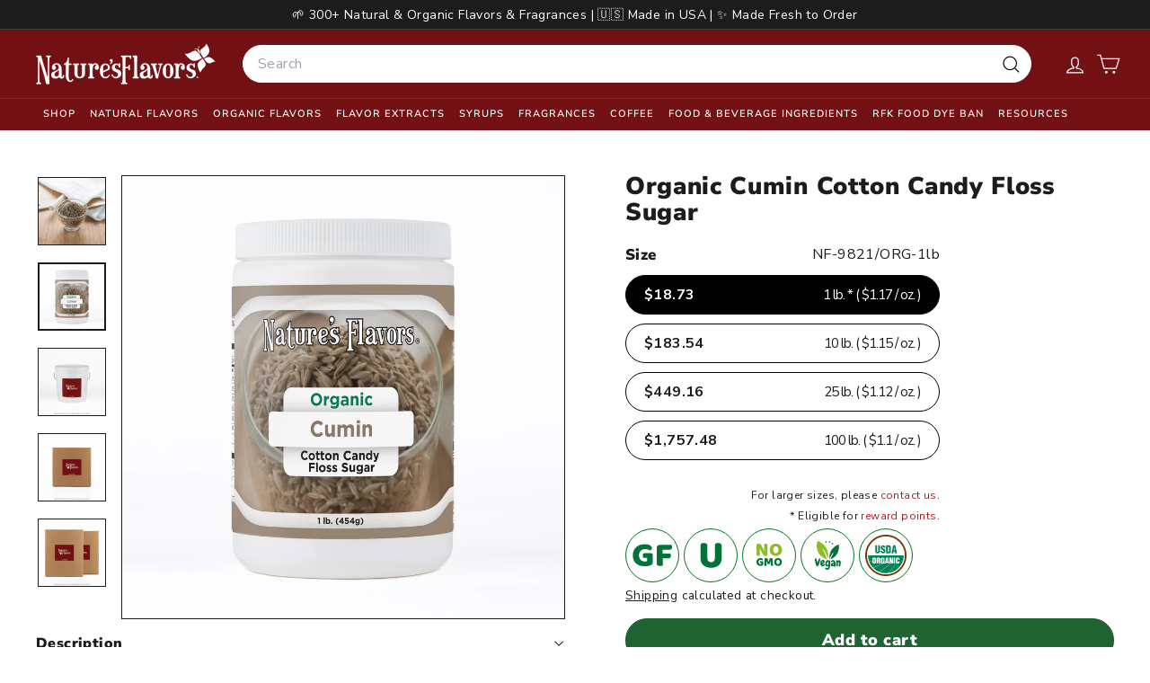

--- FILE ---
content_type: text/css
request_url: https://www.naturesflavors.com/cdn/shop/t/194/assets/kg-custom.css?v=27242753291491522561769644593
body_size: 789
content:
header.site-header .site-navigation li.site-nav__item .site-nav__details .site-nav__link--has-dropdown:after{display:none}header.site-header .site-navigation li.site-nav__item .site-nav__details .site-nav__link--has-dropdown:before{content:"";border-width:0px .375em .4375em;border-left-style:solid;border-left-color:transparent;border-right-style:solid;border-right-color:transparent;border-top-style:initial;border-top-color:initial;border-bottom-style:solid;border-bottom-color:initial;font-size:1.25em;opacity:0;margin:auto;left:0;right:0;position:absolute;width:max-content;bottom:0;transition:transform .2s;transform:translateY(100px)}header.site-header .site-navigation li.site-nav__item:hover .site-nav__details .site-nav__link--has-dropdown:before{opacity:1;transform:translateY(0)}.product-grid__content .product-single__meta .block-variant-picker .variant-button-wrap label{width:100%;background:#fff;padding:9px 20px;border-radius:25px;border:solid 1px #000000;margin:0 0 10px;cursor:pointer;box-shadow:none}.product-grid__content .product-single__meta .block-variant-picker .variant-button-wrap label:hover{color:#fff;border-color:#000;background-color:#000}.product-grid__content .product-single__meta .block-variant-picker .variant-button-wrap input[type=radio]:checked+label{color:#fff;border-color:#000;background-color:#000}.product-grid__content p.kg-text-info-right{font-size:12px;text-align:right!important;margin-top:0!important;margin-bottom:5px!important}.product-grid__content p.kg-text-info-right a{color:#a71e22;text-decoration:none;cursor:pointer;outline:none}.kg-product-standards-wrap{display:flex;flex-wrap:wrap;align-items:center;list-style:none;padding:0;margin:0}.kg-product-standards-wrap .kg-product-tooltip-wrap.kg-glutenfree-icon,.kg-product-standards-wrap .kg-product-tooltip-wrap.kg-u-icon,.kg-product-standards-wrap .kg-product-tooltip-wrap.kg-nongmo-icon,.kg-product-standards-wrap .kg-product-tooltip-wrap.kg-vegan-icon,.kg-product-standards-wrap .kg-product-tooltip-wrap.kg-usdaorganic-icon{width:60px;height:60px;background-repeat:no-repeat;background-position:center;background-size:50%;border-radius:70px;border:solid 1px rgba(1,115,31);text-indent:-9999px;margin:0 5px 5px 0;position:relative;cursor:default}.kg-product-standards-wrap .kg-product-tooltip-wrap.kg-glutenfree-icon,.kg-product-standards-wrap .kg-product-tooltip-wrap.kg-usdaorganic-icon{background-size:80%}@media (max-width: 1024px){.kg-product-standards-wrap .kg-product-tooltip-wrap.kg-glutenfree-icon,.kg-product-standards-wrap .kg-product-tooltip-wrap.kg-u-icon,.kg-product-standards-wrap .kg-product-tooltip-wrap.kg-nongmo-icon,.kg-product-standards-wrap .kg-product-tooltip-wrap.kg-vegan-icon,.kg-product-standards-wrap .kg-product-tooltip-wrap.kg-usdaorganic-icon{width:60px;height:60px}}@media (max-width: 768px){.kg-product-standards-wrap .kg-product-tooltip-wrap.kg-glutenfree-icon,.kg-product-standards-wrap .kg-product-tooltip-wrap.kg-u-icon,.kg-product-standards-wrap .kg-product-tooltip-wrap.kg-nongmo-icon,.kg-product-standards-wrap .kg-product-tooltip-wrap.kg-vegan-icon,.kg-product-standards-wrap .kg-product-tooltip-wrap.kg-usdaorganic-icon{width:50px;height:50px}}.kg-product-standards-wrap .kg-product-tooltip-wrap.kg-glutenfree-icon{background-image:url(/cdn/shop/files/glutenfree-hover-a987e69b31a3b78acf598d9a0f2708e97eca7b8b84723129ea1bb41b19cdbf70.svg?v=1741248956)}.kg-product-standards-wrap .kg-product-tooltip-wrap.kg-u-icon{background-image:url(/cdn/shop/files/u-hover-9818edbeac9af4ea78471a59727e59ede95b94e716840d60a89fab8d84f76a2a.svg?v=1741248948)}.kg-product-standards-wrap .kg-product-tooltip-wrap.kg-nongmo-icon{background-image:url(/cdn/shop/files/non-gmo-hover-efa586baa7dbca93ffd93ca84c1e4a43c2e600a6bd077d1432f17366935d1cf5.svg?v=1741248961)}.kg-product-standards-wrap .kg-product-tooltip-wrap.kg-vegan-icon{background-image:url(/cdn/shop/files/vegan-hover-4bdafdc2ad27e124648be21337511f91cd654e2cf15a33758d0fe053f40bf63e_1.svg?v=1741248949)}.kg-product-standards-wrap .kg-product-tooltip-wrap.kg-usdaorganic-icon{background-image:url(/cdn/shop/files/usda_organic-hover.svg?v=1743115729)}.custom-tooltip{position:absolute;background-color:#000c;color:#fff;padding:6px 10px;border-radius:5px;font-size:14px;white-space:nowrap;opacity:0;visibility:hidden;transition:opacity .3s ease-in-out}.custom-tooltip:after{content:"";position:absolute;bottom:100%;left:50%;transform:translate(-50%);border-width:6px;border-style:solid;border-color:transparent transparent rgba(0,0,0,.8) transparent}.kg-product-ingredients{padding:14px 0;border-radius:0;border:none;border-top:1px solid;background-color:#fff;position:relative;margin:0 0 20px}.kg-product-ingredients .kg-product-ingredients-title{font-size:16px;font-weight:900;color:#070707;line-height:1.67;position:absolute;left:0;top:-30px}.page-content .product-grid__container .product-grid__content .product-single__meta{padding-top:8px}.page-content .product-grid__container .product-grid__content .product-single__meta .breadcrumb{margin:0 0 10px}.page-content .product-grid__container .product-grid__content .product-single__meta .product-single__title{margin-bottom:8px}.product-grid__content .product-single__meta .block-variant-picker .variant-button-wrap label{max-width:350px;display:flex;justify-content:space-between;align-items:center}.product-grid__content .product-single__meta .block-variant-picker .variant-button-wrap label span.variant-btn-left{font-size:16px;font-weight:700}.page-content .product-grid__container .product-grid__content .product-single__meta .block-price.product-block{display:none}.product-grid__content .product-single__meta .block-variant-picker .variant-button-wrap label span.variant-btn-right{font-size:15px;letter-spacing:-1px;display:inline-flex}.product-grid__content .product-single__meta .block-variant-picker .variant-button-wrap{margin:0}.product-grid__content p.kg-text-info-right{max-width:350px}.collection-sidebar .tag__checkbox:before,.collection-sidebar .tag__checkbox:after,.collection-sidebar .tag-list--checkboxes .tag--active a:after,.collection-sidebar .tag--active .tag__checkbox:after,.collection-sidebar input:checked~.tag__checkbox:after{border-radius:20px}.kg-faq-section .kg-collapsible-content{display:none}.kg-faq-section at-collapsible .kg-faq-title{border-bottom:1px solid;border-color:var(--color-border);text-align:left;display:block;width:100%;padding:15px 0;font-weight:var(--type-header-weight);font-size:calc(var(--type-base-size) + 3px)}.kg-faq-section at-collapsible .kg-faq-title.active{border-color:transparent}.kg-faq-section at-collapsible .kg-collapsible-content.active{border-bottom:1px solid;border-color:var(--color-border)}.kg-faq-section at-collapsible .kg-faq-title span.collapsible-trigger__layout span.collapsible-trigger__icon{position:unset}.kg-faq-section at-collapsible .kg-faq-title.active span.collapsible-trigger__layout span.collapsible-trigger__icon svg{transform:rotate(180deg)}@media screen and (max-width:767px){.kg-faq-section at-collapsible .kg-faq-title{padding:12px 17px 12px 0;font-size:calc(var(--type-base-size) + 1px)}}.product-grid__content .product-single__meta .block-variant-picker .variant-button-wrap .kg-varint-sku-label{display:flex;justify-content:space-between;max-width:350px;width:100%}tool-tip[data-tool-tip-open=true]{z-index:9999999999!important}.page-content .product-grid__container .product-grid__content .product-single__meta .kg-main-varint-sku-label{display:flex;align-items:center;max-width:350px;justify-content:space-between;margin-bottom:10px}.page-content .product-grid__container .product-grid__content .product-single__meta label.kg-variant__button-label{max-width:350px;display:flex;justify-content:space-between;align-items:center;color:#fff;border-color:#000;width:100%;background:#000;padding:9px 20px;border-radius:25px;border:solid 1px #000000;margin:0 0 10px;cursor:pointer;box-shadow:none}.product-full-width .kg-mobile-block-tab .product-block.product-block--tab{display:none}@media screen and (max-width: 768px){.product-full-width .kg-mobile-block-tab .product-block.product-block--tab{display:block}.page-content--product .product-grid__container .grid__item .kg-desktop-block-tab .product-block.product-block--tab{display:none}}
/*# sourceMappingURL=/cdn/shop/t/194/assets/kg-custom.css.map?v=27242753291491522561769644593 */


--- FILE ---
content_type: text/json
request_url: https://conf.config-security.com/model
body_size: 84
content:
{"title":"recommendation AI model (keras)","structure":"release_id=0x62:59:75:71:32:60:2c:63:3d:61:3c:27:40:38:7c:24:44:7b:40:39:75:57:34:21:69:24:7d:4a:2e;keras;juu8wq4cnhrathrukkf9cima4l81vnn2zc16wbifw791rgotvkc4he003s8su2pl9ruykwx6","weights":"../weights/62597571.h5","biases":"../biases/62597571.h5"}

--- FILE ---
content_type: image/svg+xml
request_url: https://www.naturesflavors.com/cdn/shop/files/idi0I6_ZgV_1769015847862.svg?v=1769015890&width=300
body_size: 1914
content:
<svg version="1.1" id="Layer_1" xmlns="http://www.w3.org/2000/svg" xmlns:xlink="http://www.w3.org/1999/xlink" x="0px" y="0px" viewBox="0 0 292.8 76" style="enable-background:new 0 0 292.8 76;" xml:space="preserve">
 <style type="text/css">
  .st0{clip-path:url(#SVGID_2_);fill:url(#SVGID_3_);}
	.st1{fill:#2E783B;}
	.st2{fill:#6CBE45;}
 </style>
 <g>
  <g>
   <defs>
    <path id="SVGID_1_" d="M125.8,41.8l-0.2,0.1C125.7,41.9,125.7,41.8,125.8,41.8 M133.7,0c-16.6,0-18.4,11.2-17.5,18.1
				c0.4-3.8,6.1-12,11.8-14.8c-9.6,8.9-16.7,21.6-9.5,33.5c-1.2-1.2-2.2-2.5-3-3.9c8.4,19.7,37.2,19.5,44.2-0.4
				c1.1-2.8,1.6-5.7,1.6-8.6c0-3.2-0.6-6.2-1.8-9.2c-1.2-2.8-2.8-5.4-5-7.6c-2.2-2.2-4.8-3.9-7.7-5.1C144,0.8,141,0.2,138,0.1
				c12.8,4.1,20.2,17.8,15.2,30.6c-3.6,9.2-14.1,13.8-23.2,9.7c-0.3-0.1-0.6-0.3-0.8-0.4c-1.5-1.3-2.7-3.1-3.3-5.2
				c-1.4-4.9,0.2-10.9,5.5-14.6c-9.4,3.2-10.6,16.3-4.1,21.8c-1.5-1.1-2.9-2.3-4-3.5c-3.8-4.7-5.1-10.5-4.2-15.9
				c15.9-5,7-14,15.3-22.5c-0.2,0-0.3,0-0.5,0H133.7z">
    </path>
   </defs>
   <clipPath id="SVGID_2_">
    <use href="#SVGID_1_" style="overflow:visible;">
    </use>
   </clipPath>
   <linearGradient id="SVGID_3_" gradientUnits="userSpaceOnUse" x1="-428.369" y1="521.0545" x2="-427.369" y2="521.0545" gradientTransform="matrix(45.7911 0 0 -45.7911 19731.0176 23885.9512)">
    <stop offset="0" style="stop-color:#2E793C">
    </stop>
    <stop offset="0.1091" style="stop-color:#2E793C">
    </stop>
    <stop offset="0.3873" style="stop-color:#3F8C3E">
    </stop>
    <stop offset="0.9496" style="stop-color:#6BBD45">
    </stop>
    <stop offset="0.9576" style="stop-color:#6CBE45">
    </stop>
    <stop offset="1" style="stop-color:#6CBE45">
    </stop>
   </linearGradient>
   <rect x="111.3" y="0" class="st0" width="50" height="52.6">
   </rect>
  </g>
  <g>
   <path class="st1" d="M24.5,13.1c-1.4-4.2-3.8-9.1-9.3-9.1c-3.7,0-6.4,2.8-6.4,6.6c0,3.6,2.4,5.8,8.2,8.7c7,3.4,11.7,7.1,11.7,13.6
			c0,7.5-6.4,13.4-16.1,13.4c-2.4,0-4.7-0.3-6.7-0.9c-1.9-0.5-3.1-1.1-4-1.5C1.3,42.3,0.5,36.8,0,32.7L2.3,32
			c1.3,4.2,5.2,11.7,11.6,11.7c4,0,6.6-2.8,6.6-7c0-3.9-2.9-6.4-7.9-9c-6.8-3.4-11.5-7-11.5-13.4c0-7.3,5.8-13,15.2-13
			c4.2,0,8,1.3,9.2,1.8c0.3,2.5,0.7,5.4,1.3,9.5L24.5,13.1z">
   </path>
   <path class="st1" d="M51.1,2.3c5.2,0,9,0.7,11.6,2.6c3.1,2.1,4.9,5.4,4.9,9.7c0,8.9-6.6,12.9-13.5,13.8c-1,0.1-2.1,0.1-2.8,0.1
			l-4.5-1.1v9.1c0,5.6,0.6,6.1,6.3,6.6v2.3H32.5v-2.3c5-0.5,5.6-0.9,5.6-6.6V11.2c0-5.6-0.6-6-5.2-6.6V2.3H51.1z M46.8,24.9
			c0.8,0.3,2.2,0.7,3.6,0.7c2.4,0,7.7-1.7,7.7-10.7c0-7.5-4.2-9.9-8.3-9.9c-1.3,0-2.1,0.3-2.5,0.7C47,6,46.8,6.6,46.8,7.6V24.9z">
   </path>
   <path class="st1" d="M112.7,46c-0.4,0-1.2-0.1-2-0.1c-8.3-0.4-10.9-2.3-13.6-6.4c-1.7-2.7-3.5-6.3-5.4-9.7
			c-1.1-2.1-2.3-2.8-4.4-2.9h-1.3v9.7c0,5.4,0.7,6.1,5.6,6.6v2.3h-20v-2.3c5-0.5,5.7-1.1,5.7-6.6V11.1c0-5.3-0.6-6-5.4-6.4V2.3h18.6
			c5.8,0,9.1,0.7,11.8,2.5c2.6,1.7,4.5,4.7,4.5,8.8c0,5.8-3.8,8.9-8.3,10.8c0.9,1.9,3.4,6.4,5.4,9.4c2.4,3.6,3.8,5.8,5.1,7.2
			c1.5,1.5,2.5,2.3,4,2.8L112.7,46z M87.8,24.3c2.8,0,5-0.5,6.5-1.8c2.3-1.9,3.2-4.5,3.2-7.9c0-7-4.1-9.6-7.8-9.6
			c-1.7,0-2.6,0.3-3,0.7c-0.5,0.4-0.6,1.1-0.6,2.5v16.2H87.8z">
   </path>
   <path class="st1" d="M210.4,4.7c-3.6,0.2-5.3,1.6-5.6,3.9c-0.3,2.1-0.6,4.5-0.6,9.2V25c0,7-1.1,12.6-4.8,16.6
			c-3,3.2-7.5,4.8-12.3,4.8c-4.4,0-8.5-0.9-11.7-3.4c-3.8-2.9-5.5-7.8-5.5-15.6V11.8c0-6.2-0.7-6.7-5.6-7.2V2.3h19.9v2.3
			c-4.8,0.5-5.5,0.9-5.5,7.2v14.4c0,9.9,3.6,15.7,10.7,15.7c7.9,0,11.3-6,11.3-17v-7.1c0-4.7-0.3-7.2-0.7-9.2
			c-0.3-2.3-1.9-3.6-6.4-3.9V2.3h16.6V4.7z">
   </path>
   <path class="st1" d="M250.1,13.7c-0.8-3.4-1.7-5.6-2.9-6.8c-1.1-1.2-2.8-1.6-6.7-1.6h-3v31.3c0,5.6,0.7,6,6.5,6.5v2.3h-21.6v-2.3
			c5.6-0.5,6.2-0.9,6.2-6.5V5.3h-2.3c-5.4,0-6.6,0.7-7.6,1.8c-1.1,1.1-1.9,3.4-2.8,6.7h-2.4c0.3-4.8,0.7-9.7,0.8-13h1.6
			c1.1,1.5,1.9,1.7,3.8,1.7h26.6c1.8,0,2.7-0.4,3.8-1.7h1.6c0.1,2.8,0.4,8.6,0.7,12.8L250.1,13.7z">
   </path>
   <path class="st1" d="M281.8,13.1c-1.4-4.2-3.8-9.1-9.3-9.1c-3.7,0-6.4,2.8-6.4,6.6c0,3.6,2.4,5.8,8.2,8.7
			c7,3.4,11.7,7.1,11.7,13.6c0,7.5-6.4,13.4-16.1,13.4c-2.4,0-4.7-0.3-6.7-0.9c-1.9-0.5-3.1-1.1-4-1.5c-0.6-1.7-1.5-7.2-1.9-11.3
			l2.3-0.7c1.3,4.2,5.2,11.7,11.6,11.7c4,0,6.6-2.8,6.6-7c0-3.9-2.9-6.4-7.9-9c-6.8-3.4-11.5-7-11.5-13.4c0-7.3,5.8-13,15.2-13
			c4.2,0,8,1.3,9.2,1.8c0.3,2.5,0.7,5.4,1.3,9.5L281.8,13.1z">
   </path>
   <path class="st2" d="M25.7,60.8c-0.3-1.2-0.6-1.9-1.1-2.5c-0.6-0.7-1.3-0.9-3.2-0.9h-1.8c-1,0-1.1,0.1-1.1,1v6.8h2.7
			c2.7,0,2.9-0.3,3.3-2.2h1v5.9h-1c-0.3-2-0.6-2.3-3.3-2.3h-2.7v5c0,2.7,0.3,2.9,2.9,3.1v1h-8.9v-1c2.3-0.2,2.5-0.4,2.5-3.1V60.1
			c0-2.7-0.3-2.8-2.5-3v-1h13.8c0,0.7,0.2,2.9,0.3,4.5L25.7,60.8z">
   </path>
   <path class="st2" d="M37.8,75.6v-1c1.8-0.3,2-0.6,1.6-1.9c-0.3-1-0.8-2.4-1.4-3.8h-6c-0.4,1.1-0.8,2.2-1.2,3.4
			c-0.5,1.6-0.4,2,1.8,2.2v1H26v-1c1.9-0.3,2.3-0.5,3.4-3.1L35.5,56l1.3-0.4c1.9,5.2,3.8,10.6,5.8,15.8c1,2.6,1.4,3,3.3,3.2v1H37.8z
			 M35.1,60.6L35.1,60.6c-1,2.3-1.8,4.6-2.6,6.9h5L35.1,60.6z">
   </path>
   <path class="st2" d="M65.8,75.9c-0.2,0-0.6,0-0.9,0c-3.2-0.2-4.4-0.9-5.7-2.8c-0.9-1.3-1.8-3-2.7-4.6c-0.5-0.9-1-1.3-2.2-1.3h-0.7
			v4.5c0,2.5,0.3,2.7,2.6,2.9v1h-8.6v-1c2.3-0.2,2.6-0.5,2.6-2.9V60c0-2.5-0.3-2.7-2.5-2.9v-1h8.1c2.5,0,4,0.3,5.2,1.1
			c1.2,0.8,2,2.1,2,4c0,2.6-1.7,4.1-3.8,4.9c0.5,0.9,1.6,2.9,2.5,4.3c1.1,1.6,1.7,2.5,2.4,3.2c0.7,0.8,1.3,1.1,1.9,1.3L65.8,75.9z
			 M54.6,66.1c1.4,0,2.4-0.2,3.1-0.8c1-0.9,1.5-2.1,1.5-3.6c0-3.2-1.9-4.4-3.8-4.4c-0.8,0-1.2,0.1-1.4,0.3c-0.2,0.2-0.3,0.5-0.3,1.2
			v7.3H54.6z">
   </path>
   <path class="st2" d="M83.1,75.6v-1c2.3-0.2,2.5-0.5,2.5-3.4l-0.1-11.8h-0.1l-6.9,15.9h-0.8l-6.3-15.6h-0.1l-0.4,8.1
			c-0.1,2.5-0.1,3.8,0,4.9c0.1,1.4,0.7,1.6,2.7,1.8v1h-7.1v-1c1.7-0.1,2.3-0.6,2.5-1.7c0.2-1,0.4-2.5,0.6-5.6l0.4-6
			c0.3-3.6,0.1-3.9-2.6-4.1v-1h5.8l6.1,13.8l6.3-13.8h5.7v1c-2.5,0.2-2.6,0.4-2.6,3.1L89,71.3c0.1,2.9,0.2,3.1,2.6,3.4v1H83.1z">
   </path>
   <path class="st2" d="M109.3,70.7c-0.2,1.2-0.8,4-1,4.9h-15v-1c2.6-0.2,2.9-0.4,2.9-2.9V60c0-2.6-0.3-2.8-2.5-2.9v-1h13.8
			c0,0.6,0.2,2.7,0.3,4.4l-1,0.1c-0.3-1.1-0.6-2-1.1-2.6c-0.5-0.6-1.3-0.8-3.1-0.8h-1.7c-1,0-1.1,0.1-1.1,1v6.5h2.3
			c2.6,0,2.9-0.2,3.3-2.2h1v5.9h-1c-0.4-2.2-0.7-2.3-3.3-2.3h-2.3v5.3c0,1.4,0.1,2.1,0.7,2.5c0.5,0.3,1.6,0.3,2.8,0.3
			c1.8,0,2.8-0.2,3.5-1c0.6-0.6,1.1-1.6,1.6-2.9L109.3,70.7z">
   </path>
   <path class="st2" d="M129,75.9c-0.2,0-0.6,0-0.9,0c-3.2-0.2-4.4-0.9-5.7-2.8c-0.9-1.3-1.8-3-2.7-4.6c-0.5-0.9-1-1.3-2.2-1.3h-0.7
			v4.5c0,2.5,0.3,2.7,2.6,2.9v1h-8.6v-1c2.3-0.2,2.6-0.5,2.6-2.9V60c0-2.5-0.3-2.7-2.5-2.9v-1h8.1c2.5,0,4,0.3,5.2,1.1
			c1.2,0.8,2,2.1,2,4c0,2.6-1.7,4.1-3.8,4.9c0.5,0.9,1.6,2.9,2.5,4.3c1.1,1.6,1.7,2.5,2.4,3.2c0.7,0.8,1.3,1.1,1.9,1.3L129,75.9z
			 M117.8,66.1c1.4,0,2.4-0.2,3.1-0.8c1-0.9,1.5-2.1,1.5-3.6c0-3.2-1.9-4.4-3.8-4.4c-0.8,0-1.2,0.1-1.4,0.3
			c-0.2,0.2-0.3,0.5-0.3,1.2v7.3H117.8z">
   </path>
   <path class="st2" d="M141,60.9c-0.6-1.9-1.6-4-4.1-4c-1.9,0-3.1,1.4-3.1,3.1c0,1.9,1.2,2.8,3.8,4.1c2.8,1.4,5.2,3,5.2,6.1
			c0,3.3-2.8,5.9-7.1,5.9c-1.1,0-2.2-0.2-3-0.4c-0.8-0.2-1.3-0.4-1.7-0.6c-0.3-0.7-0.7-3.2-0.9-4.9l1-0.3c0.5,1.9,2.2,5.1,5.1,5.1
			c2,0,3.2-1.3,3.2-3.3c0-1.9-1.4-3-3.7-4.2c-2.7-1.4-5.1-3-5.1-6c0-3.1,2.5-5.7,6.6-5.7c1.7,0,3.3,0.5,4,0.8
			c0.1,1.1,0.3,2.4,0.5,4.3L141,60.9z">
   </path>
   <path class="st2" d="M167.8,75.6v-1c2.3-0.2,2.5-0.5,2.5-3.4l-0.1-11.8H170l-6.9,15.9h-0.8l-6.3-15.6H156l-0.4,8.1
			c-0.1,2.5-0.1,3.8,0,4.9c0.1,1.4,0.7,1.6,2.7,1.8v1h-7.1v-1c1.7-0.1,2.3-0.6,2.5-1.7c0.2-1,0.4-2.5,0.6-5.6l0.4-6
			c0.3-3.6,0.1-3.9-2.6-4.1v-1h5.8l6.1,13.8l6.3-13.8h5.7v1c-2.5,0.2-2.6,0.4-2.6,3.1l0.3,11.1c0.1,2.9,0.2,3.1,2.6,3.4v1H167.8z">
   </path>
   <path class="st2" d="M189.5,75.6v-1c1.8-0.3,2-0.6,1.6-1.9c-0.3-1-0.8-2.4-1.4-3.8h-6c-0.4,1.1-0.8,2.2-1.2,3.4
			c-0.5,1.6-0.4,2,1.8,2.2v1h-6.6v-1c1.9-0.3,2.3-0.5,3.4-3.1l6.1-15.5l1.3-0.4c1.9,5.2,3.8,10.6,5.8,15.8c1,2.6,1.4,3,3.3,3.2v1
			H189.5z M186.8,60.6L186.8,60.6c-1,2.3-1.8,4.6-2.6,6.9h5L186.8,60.6z">
   </path>
   <path class="st2" d="M217.4,75.9c-0.2,0-0.6,0-0.9,0c-3.2-0.2-4.4-0.9-5.7-2.8c-0.9-1.3-1.8-3-2.7-4.6c-0.5-0.9-1-1.3-2.2-1.3
			h-0.7v4.5c0,2.5,0.3,2.7,2.6,2.9v1h-8.6v-1c2.3-0.2,2.6-0.5,2.6-2.9V60c0-2.5-0.3-2.7-2.5-2.9v-1h8.1c2.5,0,4,0.3,5.2,1.1
			c1.2,0.8,2,2.1,2,4c0,2.6-1.7,4.1-3.8,4.9c0.5,0.9,1.6,2.9,2.5,4.3c1.1,1.6,1.7,2.5,2.4,3.2c0.7,0.8,1.3,1.1,1.9,1.3L217.4,75.9z
			 M206.3,66.1c1.4,0,2.4-0.2,3.1-0.8c1-0.9,1.5-2.1,1.5-3.6c0-3.2-1.9-4.4-3.8-4.4c-0.8,0-1.2,0.1-1.4,0.3
			c-0.2,0.2-0.3,0.5-0.3,1.2v7.3H206.3z">
   </path>
   <path class="st2" d="M232.6,75.6c-1.7-2.1-4.1-5.4-6.5-8.5c-0.7-0.9-1-1-1.5-1v5.5c0,2.6,0.3,2.8,2.6,3v1h-8.5v-1
			c2.2-0.2,2.5-0.4,2.5-3V60.1c0-2.6-0.3-2.8-2.6-3v-1h8.4v1c-2.2,0.2-2.5,0.4-2.5,3v5.1c0.7-0.2,1.3-0.6,2.2-1.5
			c1.9-1.9,3.4-3.6,4.5-5c0.8-1,0.7-1.4-0.7-1.6l-0.6-0.1v-1h7.6v1c-2,0.2-3,0.5-4.8,2.1c-1.5,1.4-3.1,3.1-4.7,4.7
			c2,2.9,4.6,6.1,6.5,8.5c1.4,1.6,2.1,2,3.4,2.2v1H232.6z">
   </path>
   <path class="st2" d="M255.1,70.7c-0.2,1.2-0.8,4-1,4.9h-15v-1c2.6-0.2,2.9-0.4,2.9-2.9V60c0-2.6-0.3-2.8-2.5-2.9v-1h13.8
			c0,0.6,0.2,2.7,0.3,4.4l-1,0.1c-0.3-1.1-0.6-2-1.1-2.6c-0.5-0.6-1.3-0.8-3.1-0.8h-1.7c-1,0-1.1,0.1-1.1,1v6.5h2.3
			c2.6,0,2.9-0.2,3.3-2.2h1v5.9h-1c-0.4-2.2-0.7-2.3-3.3-2.3h-2.3v5.3c0,1.4,0.1,2.1,0.7,2.5c0.5,0.3,1.6,0.3,2.8,0.3
			c1.8,0,2.8-0.2,3.5-1c0.6-0.6,1.1-1.6,1.6-2.9L255.1,70.7z">
   </path>
   <path class="st2" d="M272.6,61c-0.4-1.5-0.7-2.4-1.2-2.9c-0.5-0.6-1.2-0.8-3.1-0.8h-1.6v14.4c0,2.5,0.3,2.7,3,2.9v1h-9.4v-1
			c2.6-0.2,2.9-0.4,2.9-2.9V57.3h-1.3c-2.5,0-3,0.3-3.4,0.8c-0.4,0.5-0.8,1.5-1.1,2.9h-1c0.1-2,0.3-4.2,0.4-5.7h0.7
			c0.5,0.7,0.8,0.8,1.7,0.8h12c0.8,0,1.1-0.2,1.6-0.8h0.7c0,1.3,0.2,3.8,0.3,5.6L272.6,61z">
   </path>
   <path class="st1" d="M288.3,3v0.6h-1.1v3h-0.7v-3h-1.1V3H288.3z M292.1,6.5L292,4.4c0-0.3,0-0.6,0-1h0c-0.1,0.3-0.2,0.7-0.3,1.1
			l-0.6,2h-0.7l-0.6-2c-0.1-0.3-0.2-0.7-0.2-1h0c0,0.3,0,0.7,0,1l-0.1,2.1h-0.7l0.3-3.5h1.1l0.6,1.7c0.1,0.3,0.1,0.5,0.2,0.9h0
			c0.1-0.3,0.2-0.6,0.2-0.9l0.6-1.7h1l0.3,3.5H292.1z">
   </path>
  </g>
 </g>
</svg>

--- FILE ---
content_type: text/javascript
request_url: https://cdn.shopify.com/extensions/019b4b5b-2f52-78fb-84d4-c547f96f38ab/theme-extension-60/assets/index-D6aAIlP8.js
body_size: 3490
content:
import{R as k}from"./Drawer-Dkaqzkgy.js";import{r as B,d as v,t as G,g as L,c as W,n as y,e as _,b as z,S as x,h as T,p as O,m as $,f as w,j as K,o as E,k as M,l as J,q as S,s as H,Q as V}from"./QueryClientProvider-2aWv0SWv.js";import{R as X,d as N,M as Y}from"./mutation-BA66wDCr.js";class Z extends X{constructor(e){super(),this.abortSignalConsumed=!1,this.defaultOptions=e.defaultOptions,this.setOptions(e.options),this.observers=[],this.cache=e.cache,this.logger=e.logger||N,this.queryKey=e.queryKey,this.queryHash=e.queryHash,this.initialState=e.state||ee(this.options),this.state=this.initialState,this.scheduleGc()}get meta(){return this.options.meta}setOptions(e){this.options={...this.defaultOptions,...e},this.updateCacheTime(this.options.cacheTime)}optionalRemove(){!this.observers.length&&this.state.fetchStatus==="idle"&&this.cache.remove(this)}setData(e,t){const s=B(this.state.data,e,this.options);return this.dispatch({data:s,type:"success",dataUpdatedAt:t==null?void 0:t.updatedAt,manual:t==null?void 0:t.manual}),s}setState(e,t){this.dispatch({type:"setState",state:e,setStateOptions:t})}cancel(e){var t;const s=this.promise;return(t=this.retryer)==null||t.cancel(e),s?s.then(v).catch(v):Promise.resolve()}destroy(){super.destroy(),this.cancel({silent:!0})}reset(){this.destroy(),this.setState(this.initialState)}isActive(){return this.observers.some(e=>e.options.enabled!==!1)}isDisabled(){return this.getObserversCount()>0&&!this.isActive()}isStale(){return this.state.isInvalidated||!this.state.dataUpdatedAt||this.observers.some(e=>e.getCurrentResult().isStale)}isStaleByTime(e=0){return this.state.isInvalidated||!this.state.dataUpdatedAt||!G(this.state.dataUpdatedAt,e)}onFocus(){var e;const t=this.observers.find(s=>s.shouldFetchOnWindowFocus());t&&t.refetch({cancelRefetch:!1}),(e=this.retryer)==null||e.continue()}onOnline(){var e;const t=this.observers.find(s=>s.shouldFetchOnReconnect());t&&t.refetch({cancelRefetch:!1}),(e=this.retryer)==null||e.continue()}addObserver(e){this.observers.includes(e)||(this.observers.push(e),this.clearGcTimeout(),this.cache.notify({type:"observerAdded",query:this,observer:e}))}removeObserver(e){this.observers.includes(e)&&(this.observers=this.observers.filter(t=>t!==e),this.observers.length||(this.retryer&&(this.abortSignalConsumed?this.retryer.cancel({revert:!0}):this.retryer.cancelRetry()),this.scheduleGc()),this.cache.notify({type:"observerRemoved",query:this,observer:e}))}getObserversCount(){return this.observers.length}invalidate(){this.state.isInvalidated||this.dispatch({type:"invalidate"})}fetch(e,t){var s,i;if(this.state.fetchStatus!=="idle"){if(this.state.dataUpdatedAt&&t!=null&&t.cancelRefetch)this.cancel({silent:!0});else if(this.promise){var r;return(r=this.retryer)==null||r.continueRetry(),this.promise}}if(e&&this.setOptions(e),!this.options.queryFn){const o=this.observers.find(f=>f.options.queryFn);o&&this.setOptions(o.options)}const n=L(),u={queryKey:this.queryKey,pageParam:void 0,meta:this.meta},l=o=>{Object.defineProperty(o,"signal",{enumerable:!0,get:()=>{if(n)return this.abortSignalConsumed=!0,n.signal}})};l(u);const m=()=>this.options.queryFn?(this.abortSignalConsumed=!1,this.options.queryFn(u)):Promise.reject("Missing queryFn for queryKey '"+this.options.queryHash+"'"),g={fetchOptions:t,options:this.options,queryKey:this.queryKey,state:this.state,fetchFn:m};if(l(g),(s=this.options.behavior)==null||s.onFetch(g),this.revertState=this.state,this.state.fetchStatus==="idle"||this.state.fetchMeta!==((i=g.fetchOptions)==null?void 0:i.meta)){var Q;this.dispatch({type:"fetch",meta:(Q=g.fetchOptions)==null?void 0:Q.meta})}const d=o=>{if(_(o)&&o.silent||this.dispatch({type:"error",error:o}),!_(o)){var f,b,P,C;(f=(b=this.cache.config).onError)==null||f.call(b,o,this),(P=(C=this.cache.config).onSettled)==null||P.call(C,this.state.data,o,this)}this.isFetchingOptimistic||this.scheduleGc(),this.isFetchingOptimistic=!1};return this.retryer=W({fn:g.fetchFn,abort:n==null?void 0:n.abort.bind(n),onSuccess:o=>{var f,b,P,C;if(typeof o>"u"){d(new Error(this.queryHash+" data is undefined"));return}this.setData(o),(f=(b=this.cache.config).onSuccess)==null||f.call(b,o,this),(P=(C=this.cache.config).onSettled)==null||P.call(C,o,this.state.error,this),this.isFetchingOptimistic||this.scheduleGc(),this.isFetchingOptimistic=!1},onError:d,onFail:(o,f)=>{this.dispatch({type:"failed",failureCount:o,error:f})},onPause:()=>{this.dispatch({type:"pause"})},onContinue:()=>{this.dispatch({type:"continue"})},retry:g.options.retry,retryDelay:g.options.retryDelay,networkMode:g.options.networkMode}),this.promise=this.retryer.promise,this.promise}dispatch(e){const t=s=>{var i,r;switch(e.type){case"failed":return{...s,fetchFailureCount:e.failureCount,fetchFailureReason:e.error};case"pause":return{...s,fetchStatus:"paused"};case"continue":return{...s,fetchStatus:"fetching"};case"fetch":return{...s,fetchFailureCount:0,fetchFailureReason:null,fetchMeta:(i=e.meta)!=null?i:null,fetchStatus:z(this.options.networkMode)?"fetching":"paused",...!s.dataUpdatedAt&&{error:null,status:"loading"}};case"success":return{...s,data:e.data,dataUpdateCount:s.dataUpdateCount+1,dataUpdatedAt:(r=e.dataUpdatedAt)!=null?r:Date.now(),error:null,isInvalidated:!1,status:"success",...!e.manual&&{fetchStatus:"idle",fetchFailureCount:0,fetchFailureReason:null}};case"error":const n=e.error;return _(n)&&n.revert&&this.revertState?{...this.revertState,fetchStatus:"idle"}:{...s,error:n,errorUpdateCount:s.errorUpdateCount+1,errorUpdatedAt:Date.now(),fetchFailureCount:s.fetchFailureCount+1,fetchFailureReason:n,fetchStatus:"idle",status:"error"};case"invalidate":return{...s,isInvalidated:!0};case"setState":return{...s,...e.state}}};this.state=t(this.state),y.batch(()=>{this.observers.forEach(s=>{s.onQueryUpdate(e)}),this.cache.notify({query:this,type:"updated",action:e})})}}function ee(a){const e=typeof a.initialData=="function"?a.initialData():a.initialData,t=typeof e<"u",s=t?typeof a.initialDataUpdatedAt=="function"?a.initialDataUpdatedAt():a.initialDataUpdatedAt:0;return{data:e,dataUpdateCount:0,dataUpdatedAt:t?s??Date.now():0,error:null,errorUpdateCount:0,errorUpdatedAt:0,fetchFailureCount:0,fetchFailureReason:null,fetchMeta:null,isInvalidated:!1,status:t?"success":"loading",fetchStatus:"idle"}}class te extends x{constructor(e){super(),this.config=e||{},this.queries=[],this.queriesMap={}}build(e,t,s){var i;const r=t.queryKey,n=(i=t.queryHash)!=null?i:T(r,t);let u=this.get(n);return u||(u=new Z({cache:this,logger:e.getLogger(),queryKey:r,queryHash:n,options:e.defaultQueryOptions(t),state:s,defaultOptions:e.getQueryDefaults(r)}),this.add(u)),u}add(e){this.queriesMap[e.queryHash]||(this.queriesMap[e.queryHash]=e,this.queries.push(e),this.notify({type:"added",query:e}))}remove(e){const t=this.queriesMap[e.queryHash];t&&(e.destroy(),this.queries=this.queries.filter(s=>s!==e),t===e&&delete this.queriesMap[e.queryHash],this.notify({type:"removed",query:e}))}clear(){y.batch(()=>{this.queries.forEach(e=>{this.remove(e)})})}get(e){return this.queriesMap[e]}getAll(){return this.queries}find(e,t){const[s]=O(e,t);return typeof s.exact>"u"&&(s.exact=!0),this.queries.find(i=>$(s,i))}findAll(e,t){const[s]=O(e,t);return Object.keys(s).length>0?this.queries.filter(i=>$(s,i)):this.queries}notify(e){y.batch(()=>{this.listeners.forEach(({listener:t})=>{t(e)})})}onFocus(){y.batch(()=>{this.queries.forEach(e=>{e.onFocus()})})}onOnline(){y.batch(()=>{this.queries.forEach(e=>{e.onOnline()})})}}class se extends x{constructor(e){super(),this.config=e||{},this.mutations=[],this.mutationId=0}build(e,t,s){const i=new Y({mutationCache:this,logger:e.getLogger(),mutationId:++this.mutationId,options:e.defaultMutationOptions(t),state:s,defaultOptions:t.mutationKey?e.getMutationDefaults(t.mutationKey):void 0});return this.add(i),i}add(e){this.mutations.push(e),this.notify({type:"added",mutation:e})}remove(e){this.mutations=this.mutations.filter(t=>t!==e),this.notify({type:"removed",mutation:e})}clear(){y.batch(()=>{this.mutations.forEach(e=>{this.remove(e)})})}getAll(){return this.mutations}find(e){return typeof e.exact>"u"&&(e.exact=!0),this.mutations.find(t=>w(e,t))}findAll(e){return this.mutations.filter(t=>w(e,t))}notify(e){y.batch(()=>{this.listeners.forEach(({listener:t})=>{t(e)})})}resumePausedMutations(){var e;return this.resuming=((e=this.resuming)!=null?e:Promise.resolve()).then(()=>{const t=this.mutations.filter(s=>s.state.isPaused);return y.batch(()=>t.reduce((s,i)=>s.then(()=>i.continue().catch(v)),Promise.resolve()))}).then(()=>{this.resuming=void 0}),this.resuming}}function ie(){return{onFetch:a=>{a.fetchFn=()=>{var e,t,s,i,r,n;const u=(e=a.fetchOptions)==null||(t=e.meta)==null?void 0:t.refetchPage,l=(s=a.fetchOptions)==null||(i=s.meta)==null?void 0:i.fetchMore,m=l==null?void 0:l.pageParam,g=(l==null?void 0:l.direction)==="forward",Q=(l==null?void 0:l.direction)==="backward",d=((r=a.state.data)==null?void 0:r.pages)||[],o=((n=a.state.data)==null?void 0:n.pageParams)||[];let f=o,b=!1;const P=h=>{Object.defineProperty(h,"signal",{enumerable:!0,get:()=>{var p;if((p=a.signal)!=null&&p.aborted)b=!0;else{var c;(c=a.signal)==null||c.addEventListener("abort",()=>{b=!0})}return a.signal}})},C=a.options.queryFn||(()=>Promise.reject("Missing queryFn for queryKey '"+a.options.queryHash+"'")),A=(h,p,c,q)=>(f=q?[p,...f]:[...f,p],q?[c,...h]:[...h,c]),D=(h,p,c,q)=>{if(b)return Promise.reject("Cancelled");if(typeof c>"u"&&!p&&h.length)return Promise.resolve(h);const R={queryKey:a.queryKey,pageParam:c,meta:a.options.meta};P(R);const U=C(R);return Promise.resolve(U).then(j=>A(h,c,j,q))};let F;if(!d.length)F=D([]);else if(g){const h=typeof m<"u",p=h?m:I(a.options,d);F=D(d,h,p)}else if(Q){const h=typeof m<"u",p=h?m:re(a.options,d);F=D(d,h,p,!0)}else{f=[];const h=typeof a.options.getNextPageParam>"u";F=(u&&d[0]?u(d[0],0,d):!0)?D([],h,o[0]):Promise.resolve(A([],o[0],d[0]));for(let c=1;c<d.length;c++)F=F.then(q=>{if(u&&d[c]?u(d[c],c,d):!0){const U=h?o[c]:I(a.options,q);return D(q,h,U)}return Promise.resolve(A(q,o[c],d[c]))})}return F.then(h=>({pages:h,pageParams:f}))}}}}function I(a,e){return a.getNextPageParam==null?void 0:a.getNextPageParam(e[e.length-1],e)}function re(a,e){return a.getPreviousPageParam==null?void 0:a.getPreviousPageParam(e[0],e)}class ae{constructor(e={}){this.queryCache=e.queryCache||new te,this.mutationCache=e.mutationCache||new se,this.logger=e.logger||N,this.defaultOptions=e.defaultOptions||{},this.queryDefaults=[],this.mutationDefaults=[],this.mountCount=0}mount(){this.mountCount++,this.mountCount===1&&(this.unsubscribeFocus=K.subscribe(()=>{K.isFocused()&&(this.resumePausedMutations(),this.queryCache.onFocus())}),this.unsubscribeOnline=E.subscribe(()=>{E.isOnline()&&(this.resumePausedMutations(),this.queryCache.onOnline())}))}unmount(){var e,t;this.mountCount--,this.mountCount===0&&((e=this.unsubscribeFocus)==null||e.call(this),this.unsubscribeFocus=void 0,(t=this.unsubscribeOnline)==null||t.call(this),this.unsubscribeOnline=void 0)}isFetching(e,t){const[s]=O(e,t);return s.fetchStatus="fetching",this.queryCache.findAll(s).length}isMutating(e){return this.mutationCache.findAll({...e,fetching:!0}).length}getQueryData(e,t){var s;return(s=this.queryCache.find(e,t))==null?void 0:s.state.data}ensureQueryData(e,t,s){const i=M(e,t,s),r=this.getQueryData(i.queryKey);return r?Promise.resolve(r):this.fetchQuery(i)}getQueriesData(e){return this.getQueryCache().findAll(e).map(({queryKey:t,state:s})=>{const i=s.data;return[t,i]})}setQueryData(e,t,s){const i=this.queryCache.find(e),r=i==null?void 0:i.state.data,n=J(t,r);if(typeof n>"u")return;const u=M(e),l=this.defaultQueryOptions(u);return this.queryCache.build(this,l).setData(n,{...s,manual:!0})}setQueriesData(e,t,s){return y.batch(()=>this.getQueryCache().findAll(e).map(({queryKey:i})=>[i,this.setQueryData(i,t,s)]))}getQueryState(e,t){var s;return(s=this.queryCache.find(e,t))==null?void 0:s.state}removeQueries(e,t){const[s]=O(e,t),i=this.queryCache;y.batch(()=>{i.findAll(s).forEach(r=>{i.remove(r)})})}resetQueries(e,t,s){const[i,r]=O(e,t,s),n=this.queryCache,u={type:"active",...i};return y.batch(()=>(n.findAll(i).forEach(l=>{l.reset()}),this.refetchQueries(u,r)))}cancelQueries(e,t,s){const[i,r={}]=O(e,t,s);typeof r.revert>"u"&&(r.revert=!0);const n=y.batch(()=>this.queryCache.findAll(i).map(u=>u.cancel(r)));return Promise.all(n).then(v).catch(v)}invalidateQueries(e,t,s){const[i,r]=O(e,t,s);return y.batch(()=>{var n,u;if(this.queryCache.findAll(i).forEach(m=>{m.invalidate()}),i.refetchType==="none")return Promise.resolve();const l={...i,type:(n=(u=i.refetchType)!=null?u:i.type)!=null?n:"active"};return this.refetchQueries(l,r)})}refetchQueries(e,t,s){const[i,r]=O(e,t,s),n=y.batch(()=>this.queryCache.findAll(i).filter(l=>!l.isDisabled()).map(l=>{var m;return l.fetch(void 0,{...r,cancelRefetch:(m=r==null?void 0:r.cancelRefetch)!=null?m:!0,meta:{refetchPage:i.refetchPage}})}));let u=Promise.all(n).then(v);return r!=null&&r.throwOnError||(u=u.catch(v)),u}fetchQuery(e,t,s){const i=M(e,t,s),r=this.defaultQueryOptions(i);typeof r.retry>"u"&&(r.retry=!1);const n=this.queryCache.build(this,r);return n.isStaleByTime(r.staleTime)?n.fetch(r):Promise.resolve(n.state.data)}prefetchQuery(e,t,s){return this.fetchQuery(e,t,s).then(v).catch(v)}fetchInfiniteQuery(e,t,s){const i=M(e,t,s);return i.behavior=ie(),this.fetchQuery(i)}prefetchInfiniteQuery(e,t,s){return this.fetchInfiniteQuery(e,t,s).then(v).catch(v)}resumePausedMutations(){return this.mutationCache.resumePausedMutations()}getQueryCache(){return this.queryCache}getMutationCache(){return this.mutationCache}getLogger(){return this.logger}getDefaultOptions(){return this.defaultOptions}setDefaultOptions(e){this.defaultOptions=e}setQueryDefaults(e,t){const s=this.queryDefaults.find(i=>S(e)===S(i.queryKey));s?s.defaultOptions=t:this.queryDefaults.push({queryKey:e,defaultOptions:t})}getQueryDefaults(e){if(!e)return;const t=this.queryDefaults.find(s=>H(e,s.queryKey));return t==null?void 0:t.defaultOptions}setMutationDefaults(e,t){const s=this.mutationDefaults.find(i=>S(e)===S(i.mutationKey));s?s.defaultOptions=t:this.mutationDefaults.push({mutationKey:e,defaultOptions:t})}getMutationDefaults(e){if(!e)return;const t=this.mutationDefaults.find(s=>H(e,s.mutationKey));return t==null?void 0:t.defaultOptions}defaultQueryOptions(e){if(e!=null&&e._defaulted)return e;const t={...this.defaultOptions.queries,...this.getQueryDefaults(e==null?void 0:e.queryKey),...e,_defaulted:!0};return!t.queryHash&&t.queryKey&&(t.queryHash=T(t.queryKey,t)),typeof t.refetchOnReconnect>"u"&&(t.refetchOnReconnect=t.networkMode!=="always"),typeof t.useErrorBoundary>"u"&&(t.useErrorBoundary=!!t.suspense),t}defaultMutationOptions(e){return e!=null&&e._defaulted?e:{...this.defaultOptions.mutations,...this.getMutationDefaults(e==null?void 0:e.mutationKey),...e,_defaulted:!0}}clear(){this.queryCache.clear(),this.mutationCache.clear()}}const ne=new ae({defaultOptions:{queries:{refetchOnWindowFocus:!1}}}),de=({children:a})=>k.createElement(V,{client:ne},a);export{de as A};


--- FILE ---
content_type: text/javascript
request_url: https://www.naturesflavors.com/cdn/shop/t/194/assets/theme.js?v=24785638991304571611769644652
body_size: 193
content:
/*
@license
  Expanse by Archetype Themes (https://archetypethemes.co)
  Access unminified JS in assets/theme.js

  Use this event listener to run your own JS outside of this file.
  Documentation - https://archetypethemes.co/blogs/expanse/javascript-events-for-developers

  document.addEventListener('page:loaded', function() {
    // Page has loaded and theme assets are ready
  });
*/console&&console.log&&console.log("Expanse theme ("+theme.settings.themeVersion+") by ARCH\u039ETYPE | Learn more at https://archetypethemes.co"),function(){"use strict";window.Shopify&&window.Shopify.theme&&navigator&&navigator.sendBeacon&&window.Shopify.designMode&&navigator.sendBeacon("https://api.archetypethemes.co/api/beacon",new URLSearchParams({shop:window.Shopify.shop,themeName:window.theme&&window.theme.settings&&`${window.theme.settings.themeName} v${window.theme.settings.themeVersion}`,role:window.Shopify.theme.role,route:window.location.pathname,themeId:window.Shopify.theme.id,themeStoreId:window.Shopify.theme.theme_store_id||0,isThemeEditor:!!window.Shopify.designMode}));function DOMready(callback){document.readyState!="loading"?callback():document.addEventListener("DOMContentLoaded",callback)}DOMready(function(){document.dispatchEvent(new CustomEvent("page:loaded"))})}(),function(){function closeQuickshopIfOpen(){document.querySelectorAll('tool-tip[data-tool-tip-open="true"]').forEach(tip=>{tip.querySelector("block-buy-buttons, .product-single__form")&&typeof tip._close=="function"&&tip._close()});const upcart=document.querySelector(".styles_CartPreview__");upcart&&(upcart.hasAttribute("tabindex")||upcart.setAttribute("tabindex","-1"),upcart.focus())}window.addEventListener("aftersell-upcart:public-events:cart-opened",closeQuickshopIfOpen)}(),function(){function lockTestimonialHeight(){document.querySelectorAll(".testimonials-slider").forEach(slider=>{const flkty=window.Flickity&&Flickity.data(slider);if(!flkty||!flkty.viewport)return;let maxHeight=0;flkty.slides.forEach(slide=>{const cell=slide.cells&&slide.cells[0];if(!cell||!cell.element)return;const rect=cell.element.getBoundingClientRect();maxHeight=Math.max(maxHeight,rect.height)}),maxHeight>0&&(flkty.viewport.style.height=`${Math.ceil(maxHeight)}px`,flkty.options.adaptiveHeight=!1)})}document.addEventListener("page:loaded",lockTestimonialHeight),window.Shopify&&window.Shopify.designMode&&document.addEventListener("shopify:section:load",lockTestimonialHeight)}();
//# sourceMappingURL=/cdn/shop/t/194/assets/theme.js.map?v=24785638991304571611769644652


--- FILE ---
content_type: image/svg+xml
request_url: https://www.naturesflavors.com/cdn/shop/files/whole_foods_1.svg?v=1769015548&width=300
body_size: 4589
content:
<svg viewBox="-4.541 -4.541 151.36 151.36" height="724.53" width="724.53" xmlns="http://www.w3.org/2000/svg"><path d="M97.198 73.86s-.835.056-1.245.121c-1.584.255-2.055.684-2.055 2.634v15.382c0 2.098 1.306 2.223 3.149 2.326 4.497.255 7.11-3.74 7.11-10.2 0-6.466-2.595-10.263-6.959-10.263 0 0-.835.056-1.245.122-1.584.255-2.055.683-2.055 2.633v15.382c0 2.098 1.306 2.223 3.149 2.327 4.497.255 7.11-3.74 7.11-10.201 0-6.466-2.595-10.263-6.959-10.263m-47.212.226c-4.034 0-6.525 3.848-6.525 10.227 0 6.237 2.451 10.011 6.599 10.011 4.035 0 6.565-3.922 6.565-10.08 0-6.236-2.569-10.159-6.639-10.159m24.076 0c-4.035 0-6.531 3.85-6.531 10.228 0 6.237 2.457 10.011 6.604 10.011 4.031 0 6.561-3.922 6.561-10.08 0-6.236-2.565-10.159-6.634-10.159m23.136-.225s-.835.057-1.245.122c-1.584.255-2.055.683-2.055 2.634v15.382c0 2.097 1.306 2.222 3.149 2.326 4.497.255 7.11-3.74 7.11-10.201 0-6.465-2.595-10.262-6.959-10.262 0 0-.835.056-1.245.121-1.584.255-2.055.684-2.055 2.634v15.382c0 2.097 1.306 2.222 3.15 2.326 4.497.255 7.11-3.74 7.11-10.201 0-6.465-2.596-10.262-6.96-10.262m-23.136.225c-4.035 0-6.53 3.849-6.53 10.228 0 6.236 2.457 10.011 6.603 10.011 4.031 0 6.561-3.923 6.561-10.08 0-6.236-2.565-10.159-6.634-10.159m-24.076 0c-4.033 0-6.525 3.849-6.525 10.228 0 6.236 2.452 10.011 6.6 10.011 4.034 0 6.564-3.923 6.564-10.08 0-6.236-2.569-10.159-6.639-10.159m3.297 36.15a178.69 178.69 0 0 1-1.073-2.215c-.1-.208-.35-.22-.441.009-.104.255-.995 2.046-1.055 2.175-.1.212.012.351.216.351h2.131c.157 0 .312-.139.222-.32m-3.297-36.15c-4.033 0-6.525 3.849-6.525 10.228 0 6.236 2.452 10.011 6.6 10.011 4.034 0 6.564-3.922 6.564-10.08 0-6.236-2.569-10.159-6.639-10.159m24.076 0c-4.035 0-6.53 3.849-6.53 10.228 0 6.236 2.457 10.011 6.603 10.011 4.031 0 6.561-3.922 6.561-10.08 0-6.236-2.565-10.159-6.634-10.159m23.136-.225s-.835.056-1.245.121c-1.583.255-2.055.684-2.055 2.634v15.382c0 2.098 1.307 2.223 3.15 2.326 4.497.255 7.11-3.74 7.11-10.2 0-6.466-2.596-10.263-6.96-10.263 0 0-.835.057-1.245.122-1.583.255-2.055.683-2.055 2.634v15.382c0 2.097 1.307 2.222 3.15 2.326 4.497.255 7.11-3.74 7.11-10.201 0-6.465-2.596-10.262-6.96-10.262m-23.135.225c-4.035 0-6.532 3.849-6.532 10.228 0 6.236 2.458 10.01 6.604 10.01 4.031 0 6.561-3.922 6.561-10.08 0-6.235-2.565-10.158-6.633-10.158m-24.076 0c-4.034 0-6.525 3.849-6.525 10.228 0 6.236 2.45 10.01 6.598 10.01 4.035 0 6.565-3.922 6.565-10.08 0-6.235-2.568-10.158-6.638-10.158m3.296 36.15a178.69 178.69 0 0 1-1.073-2.215c-.1-.208-.35-.22-.441.009-.104.255-.995 2.046-1.055 2.175-.1.212.012.351.216.351h2.131c.157 0 .312-.139.222-.32a178.69 178.69 0 0 1-1.073-2.215c-.1-.208-.35-.22-.441.009-.104.255-.995 2.046-1.055 2.175-.1.212.012.351.216.351h2.131c.157 0 .312-.139.222-.32m-3.297-36.15c-4.033 0-6.525 3.848-6.525 10.227 0 6.236 2.452 10.011 6.6 10.011 4.034 0 6.564-3.922 6.564-10.08 0-6.236-2.569-10.159-6.639-10.159m17.174 32.34h-2.716c-.281 0-.575.099-.575.449v1.981c0 .311.294.493.575.493h2.716c.913 0 1.657-.48 1.657-1.462s-.744-1.46-1.657-1.46m6.903-32.34c-4.035 0-6.531 3.848-6.531 10.227 0 6.236 2.457 10.011 6.604 10.011 4.03 0 6.56-3.922 6.56-10.08 0-6.236-2.564-10.159-6.633-10.159m23.136-.225s-.835.056-1.245.122c-1.584.255-2.055.683-2.055 2.633v15.382c0 2.098 1.306 2.223 3.149 2.327 4.497.255 7.11-3.74 7.11-10.201 0-6.465-2.595-10.262-6.959-10.262 0 0-.835.056-1.245.12-1.584.256-2.055.685-2.055 2.635v15.382c0 2.097 1.306 2.222 3.149 2.326 4.497.255 7.11-3.74 7.11-10.201 0-6.465-2.595-10.262-6.959-10.262m-23.136.225c-4.035 0-6.531 3.849-6.531 10.228 0 6.236 2.457 10.01 6.604 10.01 4.03 0 6.56-3.922 6.56-10.08 0-6.235-2.564-10.158-6.633-10.158m-24.076 0c-4.034 0-6.525 3.849-6.525 10.228 0 6.236 2.451 10.01 6.599 10.01 4.035 0 6.565-3.922 6.565-10.08 0-6.235-2.569-10.158-6.639-10.158m17.174 32.34h-2.716c-.281 0-.575.098-.575.449v1.98c0 .312.294.493.575.493h2.716c.913 0 1.656-.48 1.656-1.461s-.743-1.461-1.656-1.461m-13.878 3.81a178.69 178.69 0 0 1-1.072-2.215c-.1-.208-.35-.22-.442.009-.103.255-.995 2.046-1.055 2.175-.1.212.013.351.217.351h2.13c.157 0 .312-.139.222-.32a178.69 178.69 0 0 1-1.072-2.215c-.1-.207-.35-.22-.442.01-.103.254-.995 2.045-1.055 2.174-.1.213.013.351.217.351h2.13c.157 0 .312-.138.222-.32m-3.296-36.15c-4.034 0-6.525 3.848-6.525 10.227 0 6.237 2.451 10.011 6.599 10.011 4.035 0 6.565-3.922 6.565-10.08 0-6.236-2.57-10.159-6.64-10.159m17.175 32.34h-2.716c-.282 0-.575.099-.575.45v1.98c0 .312.293.493.575.493h2.716c.912 0 1.656-.48 1.656-1.461s-.744-1.462-1.656-1.462m6.902-32.34c-4.035 0-6.53 3.85-6.53 10.228 0 6.237 2.457 10.011 6.603 10.011 4.031 0 6.561-3.922 6.561-10.08 0-6.236-2.565-10.159-6.634-10.159m23.136-.225s-.835.057-1.245.122c-1.583.255-2.055.683-2.055 2.633v15.382c0 2.098 1.307 2.223 3.15 2.327 4.497.255 7.11-3.74 7.11-10.201 0-6.465-2.596-10.262-6.96-10.262 0 0-.835.056-1.245.12-1.583.256-2.055.685-2.055 2.635v15.382c0 2.097 1.307 2.222 3.15 2.326 4.497.255 7.11-3.74 7.11-10.201 0-6.465-2.596-10.262-6.96-10.262m-23.135.225c-4.035 0-6.532 3.849-6.532 10.228 0 6.236 2.458 10.01 6.604 10.01 4.031 0 6.561-3.922 6.561-10.08 0-6.235-2.565-10.158-6.633-10.158m-24.076 0c-4.034 0-6.525 3.849-6.525 10.228 0 6.236 2.45 10.01 6.598 10.01 4.035 0 6.565-3.922 6.565-10.08 0-6.235-2.568-10.158-6.638-10.158m17.174 32.34h-2.717c-.28 0-.575.099-.575.449v1.98c0 .312.294.493.575.493h2.717c.912 0 1.656-.48 1.656-1.46s-.744-1.462-1.656-1.462m-13.878 3.81a178.69 178.69 0 0 1-1.073-2.215c-.1-.208-.35-.22-.441.009-.104.255-.995 2.046-1.055 2.175-.1.212.012.351.216.351h2.131c.156 0 .311-.139.221-.32m74.755-14.017c0-.255-.255-.316-.506-.316h-.345v.627h.259c.316 0 .592-.017.592-.31m0 1.564-.64-.904h-.216v.904h-.381v-2.231h.839c.523 0 .761.207.761.666 0 .445-.246.618-.57.653l.647.912zm-.514-2.595c-.862 0-1.502.645-1.502 1.535 0 .891.64 1.531 1.502 1.531.864 0 1.5-.64 1.5-1.53s-.635-1.536-1.5-1.536m-75.318 12.831c-.1-.207-.35-.22-.442.01-.103.254-.995 2.045-1.055 2.174-.1.213.013.351.217.351h2.13c.157 0 .312-.138.222-.32a178.69 178.69 0 0 1-1.073-2.215m-2.223-33.935c-4.034 0-6.525 3.85-6.525 10.228 0 6.237 2.45 10.011 6.598 10.011 4.035 0 6.565-3.922 6.565-10.08 0-6.236-2.568-10.159-6.638-10.159m17.174 32.34h-2.717c-.28 0-.575.1-.575.45v1.98c0 .312.294.493.575.493h2.717c.912 0 1.656-.48 1.656-1.461s-.744-1.462-1.656-1.462m6.902-32.34c-4.035 0-6.531 3.85-6.531 10.228 0 6.237 2.457 10.011 6.604 10.011 4.031 0 6.561-3.922 6.561-10.08 0-6.236-2.565-10.159-6.634-10.159m30.095 10.038c0-6.465-2.595-10.262-6.959-10.262 0 0-.835.057-1.245.122-1.583.255-2.055.683-2.055 2.633V92c0 2.098 1.307 2.223 3.15 2.327 4.497.255 7.11-3.74 7.11-10.201m25.32-17.8c-.147.673-.567.92-1.307.92l-.937.005h-14.398c-1.237 0-1.657-.246-1.657-1.064 0-.54.42-.986.913-.986h.744c.255 0 .51-.225.588-.471.113-.3.143-.48.143-1.47V46.843c0-.952-.03-1.143-.143-1.44-.077-.325-.372-.545-.588-.545h-.744c-.493 0-.943-.48-.943-1.025 0-.814.45-1.078 1.687-1.078h14.656c.74 0 1.155.248 1.306.921l.519 2.553c.198.942-.134 1.449-.804 1.449-.355 0-.696-.092-.944-.572a5.332 5.332 0 0 1-.362-.79c-.36-.945-1.1-1.06-2.808-1.06h-3.459c-2.002 0-2.227.263-2.227 2.213v4.36c0 .821.116 1.18.337 1.327.169.117.441.143 1.493.143h1.707c1.54 0 1.76-.113 1.873-.848l.026-.225c.113-.622.441-.916.995-.916.769 0 1.025.436 1.025 1.725v3.084c0 1.284-.256 1.725-1.025 1.725-.554 0-.882-.332-.995-.955l-.039-.242c-.108-.735-.328-.844-1.872-.844h-1.695c-1.051 0-1.324.026-1.493.142-.22.148-.337.503-.337 1.33v4.652c0 1.942.116 2.352.696 2.577.471.178.981.255 2.184.255l3.65-.009c1.31 0 2.236-.41 2.69-1.361.207-.433.272-.598.316-.671.246-.48.635-.692.994-.692.666 0 .995.507.8 1.45l-.566 2.85zm-1.95 32.314a1.906 1.906 0 0 1-1.908-1.913c0-1.064.847-1.915 1.907-1.915 1.055 0 1.908.851 1.908 1.915a1.91 1.91 0 0 1-1.908 1.913m-8.55-1.657c-1.354 0-2.806-.19-3.854-.52-.527-.142-.587-.18-.795-.18-.31 0-.467.073-.782.363-.346.264-.528.337-.853.337-.613 0-.916-.337-1.132-1.216l-.926-3.67a2.9 2.9 0 0 1-.095-.736c0-.652.506-1.146 1.159-1.146.38 0 .696.195.92.494l.528.726c1.271 1.795 3.326 2.906 5.424 2.906 2.383 0 4.009-1.332 4.009-3.274 0-.995-.411-1.872-1.194-2.755-.795-.877-1.781-1.686-3.892-3.152-3.477-2.435-3.802-2.656-4.943-3.97-.925-1.073-1.397-2.388-1.397-3.854 0-3.559 2.707-5.911 6.75-5.911 1.038 0 2.098.098 3.167.329.111.038.41.107.929.225.169.033.36.072.502.072.243 0 .523-.12.843-.332.364-.264.48-.294.775-.294.54 0 .886.367 1.034 1.025l.877 3.97c.065.172.065.394.065.51 0 .48-.429.877-1.055.877-.394 0-.636-.146-.974-.617-.826-1.25-.98-1.394-1.747-1.985a5.7 5.7 0 0 0-3.45-1.181c-1.696 0-2.794.965-2.794 2.47 0 .54.095 1.097.398 1.503.37.554.96 1.134 1.686 1.688.453.324 1.034.744 1.816 1.289 2.897 2.018 3.849 2.755 5.03 3.96 1.241 1.285 1.985 3.118 1.985 5.005 0 4.242-3.166 7.045-8.014 7.045m-9.267 9.46h-2.137c-.293 0-.506.097-.506.45l.013 6.388c0 .45-.32.503-.822.503-.483 0-.808-.049-.808-.485v-6.396c0-.312-.113-.46-.502-.46h-2.162c-.35 0-.45-.335-.45-.617 0-.31-.026-.912.437-.912h6.902c.31 0 .518.172.518.744 0 .506-.133.786-.483.786m-17.75 1.976h3.05c.367 0 .463.321.463.788 0 .406-.087.76-.429.76H92c-.242 0-.462.17-.462.45v1.293c0 .312.169.46.419.46h5.228c.347 0 .468.228.468.8 0 .41-.095.748-.463.748h-6.733c-.39 0-.55-.186-.55-.649v-7.586c0-.345.138-.588.54-.588h6.756c.402 0 .475.268.475.748 0 .446-.06.8-.496.8H91.9c-.21 0-.362.165-.362.394v1.193c0 .252.181.39.419.39m-5.548-13.126c0-.554.368-1.02.873-1.02h.748c.252 0 .502-.195.623-.48.074-.264.112-.485.112-1.445V76.008c0-.956-.038-1.18-.112-1.445-.121-.28-.371-.48-.623-.48h-.748c-.505 0-.873-.466-.873-1.02 0-.8.553-.912 1.621-1.072 1.073-.157 4.065-.567 8.645-.567 4.575 0 7.417.994 9.665 3.27 2.16 2.167 3.33 5.504 3.33 9.47 0 4.442-1.496 8.113-4.22 10.28-2.115 1.713-4.77 2.492-8.775 2.492-4.58 0-7.572-.411-8.645-.568-1.068-.155-1.62-.267-1.62-1.072M74.017 96.97c-5.92 0-10.158-3.343-11.52-8.732a.548.548 0 0 1-.038-.121c-.122-.605-.667-.649-.797-.004 0 .021-.017.043-.026.065-1.375 5.466-5.635 8.791-11.694 8.791-7.261 0-11.988-5.025-11.988-12.689 0-7.843 4.692-12.835 12.061-12.835 6.05 0 10.354 3.374 11.672 8.874.139.631.675.584.791-.016 0-.01 0-.018.013-.023 1.345-5.5 5.579-8.835 11.602-8.835 7.335 0 12.1 4.952 12.1 12.654 0 7.845-4.73 12.87-12.174 12.87m10.164 16.82c-.744 0-.948-.117-1.138-.347l-2.824-3.014c-.385-.333-.77-.385-1.297-.385-.295 0-.524.303-.524.653v2.569c0 .488-.419.52-.877.52-.485 0-.74-.135-.74-.524v-7.841c0-.463.29-.54.86-.54.45 0 .757.103.757.527v2.366c0 .38.174.567.411.567.688 0 .835-.148 1.09-.368.285-.242 3.183-2.902 3.183-2.902.364-.312.731-.307 1.081.03.29.277.419.588.095.908a418.97 418.97 0 0 1-2.767 2.522c-.317.272-.238.527-.022.764 0 0 3.053 3.365 3.373 3.712.48.522.039.782-.661.782m-15.518-2.846c.07.105 1.306 1.899 1.487 2.168.273.406.026.675-.816.675-.471 0-.788-.083-.991-.385l-1.37-2.13c-.157-.237-.382-.388-.69-.388h-1.958c-.237 0-.462.195-.462.433l.012 2.123c0 .42-.812.35-1.08.35-.351 0-.545-.1-.545-.492l.013-8.075c0-.211.18-.338.376-.338h4.645c1.794 0 3.144 1.155 3.144 3.007 0 1.6-1.155 2.123-1.618 2.516-.229.2-.285.337-.147.536m-13.055 2.846c-.27 0-.675-.044-.802-.337l-.57-1.18a.466.466 0 0 0-.41-.282H50.19c-.23 0-.437.173-.567.498l-.505.964c-.112.28-.662.325-.917.325-.225 0-.964-.027-.731-.52l3.862-8.013c.108-.234.311-.411.675-.411.363 0 .561.121.683.38 0 0 3.688 7.862 3.792 8.092.191.41-.605.484-.872.484m-13.982 0c-.225 0-.644-.125-.644-.42l-.623-4.709c-.04-.195-.112-.28-.268-.28-.125 0-.19.06-.277.168l-2.115 2.707c-.108.147-.25.238-.42.238-.24 0-.346-.061-.483-.264l-1.947-2.625a.334.334 0 0 0-.28-.139c-.156 0-.235.14-.256.32l-.61 4.554c-.056.376-.519.45-.9.45-.264 0-.712-.125-.712-.462l.895-7.677c.095-.458.193-.722.856-.722.169 0 .441.047.652.376l2.418 3.399c.13.186.277.343.437.338.16-.004.324-.17.463-.35l2.551-3.47c.156-.237.394-.337.675-.337.306 0 .531.07.661.585l.895 7.87c.044.45-.66.45-.968.45M26.419 92.43c0 .99 0 1.168.087 1.426a.935.935 0 0 0 .782.485h.83c.575 0 .974.472.974 1.025 0 .81-.45 1.064-1.804 1.064h-6.755c-1.253 0-1.695-.255-1.695-1.064 0-.553.442-1.025.947-1.025h.748c.25 0 .498-.19.62-.485.077-.258.115-.436.115-1.426V76.012c0-.951-.03-1.141-.147-1.435-.078-.325-.371-.55-.588-.55h-.743c-.494 0-.943-.475-.943-1.024 0-.808.449-1.072 1.686-1.072h15.915c.739 0 1.16.246 1.305.92l.52 2.552c.199.938-.135 1.45-.801 1.45-.359 0-.7-.096-.946-.576a5.65 5.65 0 0 1-.364-.787c-.359-.943-1.099-1.064-2.806-1.064h-4.714c-2.006 0-2.231.267-2.231 2.214v4.364c0 .82.116 1.176.341 1.327.169.118.436.143 1.493.143h3.035c1.54 0 1.76-.113 1.872-.848l.026-.229c.113-.622.442-.917.99-.917.775 0 1.03.441 1.03 1.726v3.087c0 1.285-.255 1.725-1.03 1.725-.548 0-.877-.332-.99-.955l-.038-.242c-.11-.735-.33-.848-1.873-.848h-3.022c-1.057 0-1.324.027-1.493.143-.225.151-.341.506-.341 1.332l.012 5.982zM14.337 46.614c-.55-1.509-.723-1.69-1.9-1.945-.782-.144-1.024-.399-1.024-.991 0-.623.39-.951 1.232-.951h7.581c.835 0 1.207.328 1.207.99 0 .618-.372.87-1.323.952-.809.073-1.137.333-1.137.916 0 .252.03.515.133.818l.29.839s4.053 11.478 4.693 13.324c.107.295.441.281.554-.048.712-2.045 2.65-7.671 2.72-7.9.198-.649.285-1.332.05-2.081-.08-.264-1.322-3.922-1.322-3.922-.138-.398-.22-.692-.303-.843-.217-.536-.514-.731-1.362-.956-.757-.186-1.047-.436-1.047-.981 0-.705.424-1.108 1.28-1.108h7.205c.835 0 1.241.329 1.241.99 0 .584-.371.87-1.189.986-.977.113-1.24.338-1.24.995 0 .333.073.662.375 1.544 0 0 3.555 11.25 4.118 13.018.107.333.424.259.514-.035.553-1.799 4.07-13.61 4.07-13.61a3.32 3.32 0 0 0 .142-.881c0-.55-.394-.844-1.285-.956-.809-.074-1.18-.442-1.18-1.025 0-.735.42-1.025 1.396-1.025H51.55c1.212 0 1.613.246 1.613 1.05 0 .602-.401 1.038-.908 1.038h-.705c-.302 0-.588.225-.7.468-.07.272-.1.527-.1 1.444v4.736c0 1.695.147 1.837 1.505 1.837h4.987c.73 0 1.107-.116 1.292-.328.169-.225.169-.368.169-1.73v-4.515c0-.955 0-1.172-.09-1.444-.13-.282-.42-.468-.671-.468h-.7c-.554 0-1-.436-1-1.037 0-.805.446-1.051 1.7-1.051h6.673c1.25 0 1.695.246 1.695 1.05 0 .602-.446 1.038-.947 1.038h-.748c-.25 0-.545.225-.623.468-.104.272-.13.527-.13 1.444v16.486c0 .955.026 1.17.13 1.47.078.255.372.437.623.437h.748c.545 0 .947.48.947 1.024 0 .814-.402 1.065-1.695 1.065h-6.673c-1.254 0-1.652-.251-1.652-1.065 0-.544.445-1.024.952-1.024h.7c.25 0 .54-.182.67-.437.09-.3.09-.515.09-1.47v-5.36c0-1.362 0-1.504-.168-1.724-.185-.217-.562-.334-1.292-.334h-4.987c-1.358 0-1.505.144-1.505 1.839v5.579c0 .955.03 1.17.1 1.47a.778.778 0 0 0 .7.437h.705c.507 0 .883.48.883 1.068 0 .77-.42 1.02-1.588 1.02h-6.69c-1.232 0-1.678-.25-1.678-1.064 0-.544.446-1.024.95-1.024h.728c.26 0 .562-.183.632-.438.112-.298.112-.488.112-1.47V46.727c0-1.872-.879-1.997-1.522-1.91-.65.09-1.03.502-1.428 1.798l-5.851 18.84c-.528 1.794-1.025 2.308-2.123 2.308-1.095 0-1.652-.475-2.093-1.834l-3.123-9.336c-.104-.299-.415-.308-.501-.021-.083.288-3.335 9.357-3.335 9.357-.354.879-.445 1.134-.744 1.433-.289.216-.77.4-1.25.4-1.064 0-1.586-.44-2.092-1.833l-7.205-19.314zM63.062 35.5c1.227-4.559 5.66-9.16 10.56-7.754 4.156 1.185 3.862 4.62 6.885 5.695 1.085.385.998 1.475.052 1.657-1.596.302-3.75-.857-5.359-2.314-1.88-1.708-4.939-1.634-6.43-.498-.653.498-.32.974.277.84 1.383-.298 3.727-.376 5.53 1.648 1.773 1.989 5.077 3.766 8 1.859.806-.523 1.328-1.604 2.146-1.37.874.246.886 1.517-.259 2.996-2.704 3.486-5.475 3.071-8.446 5.981-2.968 2.91-3.568 6.219-3.568 10.422 0 6.518 2.564 10.465 6.898 10.465 4.216 0 6.862-4.099 6.862-10.542 0-5.311-1.257-8.745-4.41-9.956-1.527-.566-1.267-2.058.7-2.291 1.622-.19 3.21.362 4.952 1.647 3.006 2.214 4.506 5.734 4.506 10.45 0 8.203-4.943 13.453-12.722 13.453-7.594 0-12.538-5.25-12.538-13.264 0-5.155 1.937-9.125 5.289-11.365 1.4-1.047 3.77-2.254 6.093-3.04.48-.165.477-1.017-.376-.852-1.016.203-2.885.35-4.429-.273-3.463-1.366-4.47-3.81-8.548-2.059-1.23.528-2.02-.22-1.665-1.535m30.99 7.257h6.78c1.323 0 1.773.263 1.773 1.077 0 .584-.45 1.025-.972 1.025h-.8c-.338 0-.667.181-.77.48-.109.246-.109.471-.109 1.428v15.416c0 1.613.07 1.99.502 2.24.377.26.938.328 2.413.328h2.067c1.31 0 2.237-.41 2.69-1.36.208-.438.273-.598.315-.672.248-.48.637-.696.992-.696.67 0 .998.51.803 1.453l-.566 2.85c-.147.674-.566.922-1.306.922H94.052c-1.224 0-1.626-.243-1.626-1.06 0-.54.402-.987.916-.987h.71c.243 0 .54-.225.614-.47.109-.273.142-.45.142-1.367V46.766c0-.991-.033-1.138-.142-1.428a.659.659 0 0 0-.614-.48h-.71c-.552 0-.999-.44-.999-1.025 0-.813.447-1.077 1.71-1.077M71.14-4.538c-41.798 0-75.68 33.884-75.68 75.68 0 41.799 33.883 75.682 75.68 75.682 41.803 0 75.681-33.884 75.681-75.681 0-41.798-33.879-75.681-75.68-75.681m56.894 100.76c0-.255-.255-.316-.506-.316h-.345v.627h.259c.316 0 .592-.017.592-.311m0 1.565-.64-.904h-.216v.904h-.381v-2.231h.838c.524 0 .762.207.762.666 0 .445-.247.617-.57.652l.647.913zm-.515-2.595c-.861 0-1.501.645-1.501 1.535 0 .891.64 1.531 1.501 1.531.865 0 1.5-.64 1.5-1.531 0-.89-.635-1.535-1.5-1.535m-74.245 15.046c-.061-.113-.965-1.981-1.072-2.215-.1-.208-.35-.22-.442.009-.103.255-.995 2.046-1.055 2.175-.1.212.013.351.217.351h2.13c.157 0 .312-.139.222-.32m13.878-3.81h-2.716c-.281 0-.575.099-.575.449v1.981c0 .311.294.493.575.493h2.716c.913 0 1.656-.48 1.656-1.462s-.743-1.46-1.656-1.46M49.98 74.088c-4.034 0-6.525 3.848-6.525 10.227 0 6.236 2.451 10.011 6.599 10.011 4.035 0 6.565-3.922 6.565-10.08 0-6.236-2.569-10.159-6.639-10.159m24.076 0c-4.035 0-6.531 3.85-6.531 10.228 0 6.236 2.457 10.011 6.604 10.011 4.03 0 6.56-3.922 6.56-10.08 0-6.236-2.564-10.159-6.633-10.159m23.136-.225s-.835.056-1.245.122c-1.584.255-2.055.683-2.055 2.633V92c0 2.098 1.306 2.223 3.149 2.327 4.497.255 7.11-3.74 7.11-10.201 0-6.465-2.595-10.262-6.959-10.262m30.84 22.359c0-.255-.256-.317-.507-.317h-.345v.628h.259c.316 0 .592-.018.592-.311m0 1.565-.64-.904h-.216v.904h-.381v-2.232h.838c.524 0 .762.208.762.667 0 .445-.247.617-.57.652l.647.913zm-.515-2.595c-.861 0-1.501.645-1.501 1.535 0 .89.64 1.53 1.501 1.53.865 0 1.5-.64 1.5-1.53s-.635-1.535-1.5-1.535m-30.329-21.33s-.835.057-1.245.122c-1.584.255-2.055.684-2.055 2.634V92c0 2.097 1.306 2.222 3.149 2.326 4.498.255 7.11-3.74 7.11-10.201 0-6.465-2.595-10.262-6.959-10.262m-23.136.225c-4.035 0-6.53 3.849-6.53 10.228 0 6.236 2.457 10.01 6.603 10.01 4.031 0 6.561-3.922 6.561-10.08 0-6.235-2.565-10.158-6.634-10.158m-6.902 32.34h-2.716c-.282 0-.575.098-.575.449v1.98c0 .312.293.493.575.493h2.716c.912 0 1.656-.48 1.656-1.461s-.744-1.461-1.656-1.461m-17.174-32.34c-4.034 0-6.525 3.849-6.525 10.228 0 6.236 2.451 10.01 6.599 10.01 4.035 0 6.565-3.922 6.565-10.08 0-6.235-2.57-10.158-6.64-10.158m3.297 36.15c-.061-.113-.965-1.981-1.072-2.215-.1-.208-.35-.22-.442.009-.103.255-.995 2.046-1.055 2.175-.1.212.013.351.217.351h2.13c.157 0 .312-.139.222-.32-.061-.112-.965-1.981-1.073-2.215-.1-.207-.35-.22-.44.01-.105.254-.996 2.045-1.056 2.174-.1.213.013.351.216.351h2.132c.156 0 .31-.138.22-.32m13.879-3.81h-2.716c-.282 0-.575.099-.575.45v1.98c0 .312.293.493.575.493h2.716c.912 0 1.656-.48 1.656-1.461s-.744-1.462-1.656-1.462M49.974 74.09c-4.034 0-6.525 3.848-6.525 10.227 0 6.237 2.451 10.011 6.599 10.011 4.035 0 6.565-3.922 6.565-10.08 0-6.236-2.57-10.159-6.64-10.159m24.077 0c-4.035 0-6.531 3.85-6.531 10.228 0 6.237 2.457 10.011 6.604 10.011 4.03 0 6.56-3.922 6.56-10.08 0-6.236-2.564-10.159-6.633-10.159m23.136-.225s-.835.057-1.245.122c-1.584.255-2.055.683-2.055 2.633V92c0 2.098 1.306 2.223 3.149 2.327 4.497.255 7.11-3.74 7.11-10.201 0-6.465-2.595-10.262-6.959-10.262 0 0-.835.056-1.245.12-1.584.256-2.055.685-2.055 2.635V92c0 2.097 1.306 2.222 3.149 2.326 4.497.255 7.11-3.74 7.11-10.201 0-6.465-2.595-10.262-6.959-10.262m-23.136.225c-4.035 0-6.531 3.849-6.531 10.228 0 6.236 2.457 10.01 6.604 10.01 4.03 0 6.56-3.922 6.56-10.08 0-6.235-2.564-10.158-6.633-10.158m-6.902 32.34H64.43c-.28 0-.575.099-.575.449v1.98c0 .312.294.493.575.493h2.717c.912 0 1.656-.48 1.656-1.46s-.744-1.462-1.656-1.462m-17.174-32.34c-4.034 0-6.525 3.849-6.525 10.228 0 6.236 2.45 10.01 6.598 10.01 4.035 0 6.565-3.922 6.565-10.08 0-6.235-2.568-10.158-6.638-10.158m3.296 36.15c-.061-.113-.965-1.981-1.073-2.215-.1-.208-.35-.22-.44.009-.105.255-.996 2.046-1.056 2.175-.1.212.013.351.216.351h2.132c.156 0 .31-.139.22-.32-.06-.112-.964-1.981-1.072-2.215-.1-.207-.35-.22-.441.01-.104.254-.995 2.045-1.055 2.174-.1.213.013.351.216.351h2.131c.157 0 .312-.138.222-.32m13.878-3.81h-2.716c-.282 0-.575.1-.575.45v1.98c0 .312.293.493.575.493h2.716c.912 0 1.656-.48 1.656-1.461s-.744-1.462-1.656-1.462M49.974 74.09c-4.034 0-6.525 3.848-6.525 10.227 0 6.237 2.45 10.011 6.599 10.011 4.035 0 6.565-3.922 6.565-10.08 0-6.236-2.57-10.159-6.64-10.159m24.077 0c-4.035 0-6.531 3.85-6.531 10.228 0 6.237 2.457 10.011 6.603 10.011 4.032 0 6.562-3.922 6.562-10.08 0-6.236-2.565-10.159-6.634-10.159m23.136-.225s-.835.057-1.245.122c-1.584.255-2.055.683-2.055 2.634V92c0 2.097 1.306 2.222 3.149 2.326 4.497.255 7.11-3.74 7.11-10.201 0-6.465-2.595-10.262-6.96-10.262 0 0-.834.056-1.244.121-1.584.255-2.055.684-2.055 2.634V92c0 2.097 1.306 2.222 3.149 2.326 4.497.255 7.11-3.74 7.11-10.201 0-6.465-2.595-10.262-6.96-10.262m-23.135.225c-4.035 0-6.531 3.849-6.531 10.228 0 6.236 2.457 10.011 6.604 10.011 4.03 0 6.56-3.923 6.56-10.08 0-6.236-2.564-10.159-6.633-10.159m-6.903 32.34h-2.716c-.281 0-.575.099-.575.449v1.98c0 .312.294.493.575.493h2.716c.913 0 1.657-.48 1.657-1.46s-.744-1.462-1.657-1.462m-17.174-32.34c-4.033 0-6.525 3.849-6.525 10.228 0 6.236 2.452 10.011 6.6 10.011 4.034 0 6.564-3.922 6.564-10.08 0-6.236-2.569-10.159-6.639-10.159m3.297 36.15c-.062-.112-.965-1.981-1.073-2.215-.1-.207-.35-.22-.441.009-.104.255-.995 2.046-1.055 2.175-.1.213.012.351.216.351h2.131c.157 0 .312-.138.222-.32m-3.297-36.15c-4.033 0-6.525 3.85-6.525 10.228 0 6.236 2.452 10.011 6.6 10.011 4.034 0 6.564-3.922 6.564-10.08 0-6.236-2.569-10.159-6.639-10.159m24.076 0c-4.035 0-6.53 3.85-6.53 10.228 0 6.236 2.457 10.011 6.603 10.011 4.031 0 6.561-3.922 6.561-10.08 0-6.236-2.565-10.159-6.634-10.159m23.136-.225s-.835.056-1.245.122c-1.583.255-2.055.683-2.055 2.633v15.382c0 2.098 1.307 2.223 3.15 2.327 4.497.255 7.11-3.74 7.11-10.201 0-6.465-2.596-10.262-6.96-10.262 0 0-.835.056-1.245.12-1.583.256-2.055.685-2.055 2.635v15.382c0 2.097 1.307 2.222 3.15 2.326 4.497.255 7.11-3.74 7.11-10.201 0-6.465-2.596-10.262-6.96-10.262m-23.135.225c-4.035 0-6.532 3.849-6.532 10.228 0 6.236 2.458 10.01 6.604 10.01 4.031 0 6.561-3.922 6.561-10.08 0-6.235-2.565-10.158-6.633-10.158m-24.076 0c-4.034 0-6.525 3.849-6.525 10.228 0 6.236 2.45 10.01 6.598 10.01 4.035 0 6.565-3.922 6.565-10.08 0-6.235-2.568-10.158-6.638-10.158-4.034 0-6.525 3.849-6.525 10.228 0 6.236 2.45 10.01 6.598 10.01 4.035 0 6.565-3.922 6.565-10.08 0-6.235-2.568-10.158-6.638-10.158m24.076 0c-4.035 0-6.532 3.849-6.532 10.228 0 6.236 2.458 10.01 6.604 10.01 4.031 0 6.561-3.922 6.561-10.08 0-6.235-2.565-10.158-6.633-10.158m23.136-.225s-.835.056-1.245.121c-1.584.255-2.055.684-2.055 2.634v15.382c0 2.097 1.306 2.222 3.148 2.326 4.498.255 7.11-3.74 7.11-10.201 0-6.465-2.595-10.262-6.958-10.262 0 0-.835.056-1.245.121-1.584.255-2.055.684-2.055 2.634v15.382c0 2.098 1.306 2.223 3.148 2.326 4.498.255 7.11-3.74 7.11-10.2 0-6.466-2.595-10.263-6.958-10.263m-23.136.225c-4.035 0-6.531 3.85-6.531 10.228 0 6.236 2.457 10.011 6.603 10.011 4.032 0 6.562-3.922 6.562-10.08 0-6.236-2.565-10.159-6.634-10.159m-24.076 0c-4.034 0-6.525 3.85-6.525 10.228 0 6.236 2.451 10.011 6.599 10.011 4.035 0 6.565-3.922 6.565-10.08 0-6.236-2.57-10.159-6.64-10.159" fill="#006f46"></path></svg>

--- FILE ---
content_type: text/javascript
request_url: https://www.naturesflavors.com/cdn/shop/t/194/assets/tool-tip.js?v=111952048857288946281769644655
body_size: 35
content:
import{removeTrapFocus,lockMobileScrolling,trapFocus,unlockMobileScrolling}from"@archetype-themes/utils/a11y";class ToolTip extends HTMLElement{constructor(){super(),this.el=this,this.inner=this.querySelector("[data-tool-tip-inner]"),this.closeButton=this.querySelector("[data-tool-tip-close]"),this.toolTipContent=this.querySelector("[data-tool-tip-content]"),this.toolTipTitle=this.querySelector("[data-tool-tip-title]"),this.abortController=new AbortController,this._initEventListeners()}_initEventListeners(){document.addEventListener("tooltip:open",this._onTooltipOpen.bind(this),{signal:this.abortController.signal}),document.addEventListener("drawerOpen",this._close.bind(this),{signal:this.abortController.signal}),document.addEventListener("quickshop:product-blocks-loaded",this._lockScrolling.bind(this),{signal:this.abortController.signal})}_onTooltipOpen(e){this._open(e.detail.context,e.detail.content),e.detail.tool_tip_classes&&(this.el.classList.add(...e.detail.tool_tip_classes.split(" ")),this.addEventListener("tooltip:close",()=>{this.el.classList.remove(...e.detail.tool_tip_classes.split(" "))},{once:!0,signal:this.abortController.signal}))}connectedCallback(){this.closeButton&&this.closeButton.addEventListener("click",this._close.bind(this),{signal:this.abortController.signal}),document.documentElement.addEventListener("click",event=>{this.el.dataset.toolTipOpen==="true"&&!this.inner.contains(event.target)&&this._close()},{signal:this.abortController.signal}),document.documentElement.addEventListener("keydown",event=>{event.code==="Escape"&&this._close()},{signal:this.abortController.signal})}disconnectedCallback(){this.abortController.abort()}_open(context,insertedHTML){this.toolTipTitle&&context!="store-availability"?this.toolTipTitle.style.display="none":this.toolTipTitle.style.display="none",context!=="QuickShop"&&context!=="QuickAdd"&&(this.toolTipContent.innerHTML=insertedHTML),setTimeout(()=>{this._lockScrolling()},100),this.el.dataset.toolTipOpen="true",this.el.dataset.toolTip=context}_close(){document.body.classList.contains("photoswipe-open")||(this.dispatchEvent(new CustomEvent("tooltip:close",{detail:{context:this.el.dataset.toolTip},bubbles:!0})),this.el.dataset.toolTipOpen="false",this._unlockScrolling())}_lockScrolling(){removeTrapFocus(),lockMobileScrolling(),document.documentElement.classList.add("modal-open"),setTimeout(()=>{trapFocus(this.el)},100)}_unlockScrolling(){removeTrapFocus(),setTimeout(()=>{unlockMobileScrolling(),document.documentElement.classList.remove("modal-open")},100)}}customElements.define("tool-tip",ToolTip);
//# sourceMappingURL=/cdn/shop/t/194/assets/tool-tip.js.map?v=111952048857288946281769644655


--- FILE ---
content_type: text/javascript; charset=utf-8
request_url: https://www.naturesflavors.com/products/organic-cumin-cotton-candy-floss-sugar.js
body_size: 1858
content:
{"id":10063023603986,"title":"Organic Cumin Cotton Candy Floss Sugar","handle":"organic-cumin-cotton-candy-floss-sugar","description":"Organic Cumin Cotton Candy Floss Sugar  \u003cp\u003eOrganic Cumin Cotton Candy Floss Sugar is a unique flavor concentrate designed for culinary professionals seeking to innovate with bold and unexpected taste profiles. This product combines the earthy, warm notes of cumin with the sweet, airy texture of cotton candy, creating a distinctive flavor that is both savory and sweet. It is ideal for food applications where a touch of exotic spice can transform a dish or product, making it a valuable addition to any culinary toolkit.\u003c\/p\u003e  \u003cstrong\u003eApplications:\u003c\/strong\u003e \u003cp\u003eOrganic Cumin Cotton Candy Floss Sugar is versatile in its applications, making it suitable for a wide range of food products. It can be used in baked goods such as cookies and cakes to add a surprising twist. In beverages, it can provide a unique flavor profile for cocktails, mocktails, or specialty teas. Additionally, it can be incorporated into sauces and marinades to enhance savory dishes with a hint of sweetness and spice. This concentrate is also ideal for confectionery items, offering a novel taste experience in candies and chocolates.\u003c\/p\u003e  \u003cstrong\u003eBenefit:\u003c\/strong\u003e \u003cp\u003eUsing Organic Cumin Cotton Candy Floss Sugar offers several benefits for food manufacturers and culinary professionals. It ensures flavor consistency across batches, which is crucial for maintaining product quality. The concentrate is cost-efficient, allowing for the creation of complex flavors without the need for multiple ingredients. Furthermore, it supports clean-label initiatives, as it is made from organic ingredients, appealing to health-conscious consumers and those seeking natural product options.\u003c\/p\u003e  \u003cstrong\u003eVersatility:\u003c\/strong\u003e \u003cp\u003eThe versatility of this flavor concentrate is one of its key advantages. It allows for flexible flavor control, enabling chefs and product developers to adjust the intensity of the cumin and cotton candy notes to suit their specific needs. This adaptability encourages product innovation, as small amounts can be used to experiment with new flavor combinations and applications, from gourmet snacks to artisanal desserts.\u003c\/p\u003e  \u003cstrong\u003eQuality Assurance:\u003c\/strong\u003e \u003cp\u003eOrganic Cumin Cotton Candy Floss Sugar is manufactured under strict quality control standards to ensure safety and consistency. Each batch undergoes rigorous testing to meet industry regulations and customer expectations. The production process is designed to preserve the integrity of the organic ingredients, ensuring that the final product delivers the intended flavor profile with every use.\u003c\/p\u003e  \u003cstrong\u003eSustainability:\u003c\/strong\u003e \u003cp\u003eThis product aligns with sustainable ingredient trends, as it is sourced from environmentally responsible suppliers committed to organic farming practices. The manufacturing process minimizes waste and energy consumption, supporting a more sustainable food system. By choosing this concentrate, manufacturers can contribute to a more eco-friendly supply chain.\u003c\/p\u003e","published_at":"2025-02-28T01:58:05-08:00","created_at":"2025-02-28T01:58:04-08:00","vendor":"Nature's Flavors","type":"Organic Cotton Candy Floss Sugar","tags":["NF Flavor: Cumin","NF Product Type: Flavors"],"price":1873,"price_min":1873,"price_max":175748,"available":true,"price_varies":true,"compare_at_price":null,"compare_at_price_min":0,"compare_at_price_max":0,"compare_at_price_varies":false,"variants":[{"id":51016395194642,"title":"1 lb.","option1":"1 lb.","option2":null,"option3":null,"sku":"NF-9821\/ORG-1lb","requires_shipping":true,"taxable":true,"featured_image":{"id":52330918117650,"product_id":10063023603986,"position":2,"created_at":"2025-04-19T21:26:08-07:00","updated_at":"2025-12-08T15:28:45-08:00","alt":"Organic Cumin Cotton Candy Floss Sugar","width":1600,"height":1600,"src":"https:\/\/cdn.shopify.com\/s\/files\/1\/0921\/6793\/0130\/files\/nf-9821-org-1lb-cotton-candy-sugar.jpg?v=1765236525","variant_ids":[51016395194642]},"available":true,"name":"Organic Cumin Cotton Candy Floss Sugar - 1 lb.","public_title":"1 lb.","options":["1 lb."],"price":1873,"weight":907,"compare_at_price":null,"inventory_management":"shopify","barcode":null,"featured_media":{"alt":"Organic Cumin Cotton Candy Floss Sugar","id":43392782958866,"position":2,"preview_image":{"aspect_ratio":1.0,"height":1600,"width":1600,"src":"https:\/\/cdn.shopify.com\/s\/files\/1\/0921\/6793\/0130\/files\/nf-9821-org-1lb-cotton-candy-sugar.jpg?v=1765236525"}},"quantity_rule":{"min":1,"max":null,"increment":1},"quantity_price_breaks":[],"requires_selling_plan":false,"selling_plan_allocations":[]},{"id":51016395227410,"title":"10 lb.","option1":"10 lb.","option2":null,"option3":null,"sku":"NF-9821\/ORG-10lb","requires_shipping":true,"taxable":true,"featured_image":{"id":56107247698194,"product_id":10063023603986,"position":3,"created_at":"2025-11-24T11:28:47-08:00","updated_at":"2025-12-08T15:28:45-08:00","alt":null,"width":1000,"height":999,"src":"https:\/\/cdn.shopify.com\/s\/files\/1\/0921\/6793\/0130\/files\/10lbs_White_bucket_White_Logo_Disclaimer_2d344fc3-3064-4166-9a96-d7cf10822810.jpg?v=1765236525","variant_ids":[51016395227410]},"available":true,"name":"Organic Cumin Cotton Candy Floss Sugar - 10 lb.","public_title":"10 lb.","options":["10 lb."],"price":18354,"weight":5443,"compare_at_price":null,"inventory_management":"shopify","barcode":null,"featured_media":{"alt":null,"id":44938744824082,"position":3,"preview_image":{"aspect_ratio":1.001,"height":999,"width":1000,"src":"https:\/\/cdn.shopify.com\/s\/files\/1\/0921\/6793\/0130\/files\/10lbs_White_bucket_White_Logo_Disclaimer_2d344fc3-3064-4166-9a96-d7cf10822810.jpg?v=1765236525"}},"quantity_rule":{"min":1,"max":null,"increment":1},"quantity_price_breaks":[],"requires_selling_plan":false,"selling_plan_allocations":[]},{"id":51016395292946,"title":"25 lb.","option1":"25 lb.","option2":null,"option3":null,"sku":"NF-9821\/ORG-25lb","requires_shipping":true,"taxable":true,"featured_image":{"id":56107247730962,"product_id":10063023603986,"position":4,"created_at":"2025-11-24T11:28:47-08:00","updated_at":"2025-12-08T15:28:45-08:00","alt":null,"width":1000,"height":1000,"src":"https:\/\/cdn.shopify.com\/s\/files\/1\/0921\/6793\/0130\/files\/25lb_12x12x12_Box_White_Logo_Disclaimer_83484a30-5906-40f4-8a4b-a5a1f6b0c6ef.jpg?v=1765236525","variant_ids":[51016395292946]},"available":true,"name":"Organic Cumin Cotton Candy Floss Sugar - 25 lb.","public_title":"25 lb.","options":["25 lb."],"price":44916,"weight":12247,"compare_at_price":null,"inventory_management":"shopify","barcode":null,"featured_media":{"alt":null,"id":44938744856850,"position":4,"preview_image":{"aspect_ratio":1.0,"height":1000,"width":1000,"src":"https:\/\/cdn.shopify.com\/s\/files\/1\/0921\/6793\/0130\/files\/25lb_12x12x12_Box_White_Logo_Disclaimer_83484a30-5906-40f4-8a4b-a5a1f6b0c6ef.jpg?v=1765236525"}},"quantity_rule":{"min":1,"max":null,"increment":1},"quantity_price_breaks":[],"requires_selling_plan":false,"selling_plan_allocations":[]},{"id":51016395260178,"title":"100 lb.","option1":"100 lb.","option2":null,"option3":null,"sku":"NF-9821\/ORG-100lb","requires_shipping":true,"taxable":true,"featured_image":{"id":56107247665426,"product_id":10063023603986,"position":5,"created_at":"2025-11-24T11:28:47-08:00","updated_at":"2025-12-08T15:28:45-08:00","alt":null,"width":1000,"height":1000,"src":"https:\/\/cdn.shopify.com\/s\/files\/1\/0921\/6793\/0130\/files\/100lb_2x_12x12x15_White_Logo_Disclaimer_213b6913-29f4-47b1-80b1-aff853c6f647.jpg?v=1765236525","variant_ids":[51016395260178]},"available":true,"name":"Organic Cumin Cotton Candy Floss Sugar - 100 lb.","public_title":"100 lb.","options":["100 lb."],"price":175748,"weight":47174,"compare_at_price":null,"inventory_management":"shopify","barcode":null,"featured_media":{"alt":null,"id":44938744791314,"position":5,"preview_image":{"aspect_ratio":1.0,"height":1000,"width":1000,"src":"https:\/\/cdn.shopify.com\/s\/files\/1\/0921\/6793\/0130\/files\/100lb_2x_12x12x15_White_Logo_Disclaimer_213b6913-29f4-47b1-80b1-aff853c6f647.jpg?v=1765236525"}},"quantity_rule":{"min":1,"max":null,"increment":1},"quantity_price_breaks":[],"requires_selling_plan":false,"selling_plan_allocations":[]}],"images":["\/\/cdn.shopify.com\/s\/files\/1\/0921\/6793\/0130\/files\/organic-cumin-flavor-cotton-candy-base.jpg?v=1765236525","\/\/cdn.shopify.com\/s\/files\/1\/0921\/6793\/0130\/files\/nf-9821-org-1lb-cotton-candy-sugar.jpg?v=1765236525","\/\/cdn.shopify.com\/s\/files\/1\/0921\/6793\/0130\/files\/10lbs_White_bucket_White_Logo_Disclaimer_2d344fc3-3064-4166-9a96-d7cf10822810.jpg?v=1765236525","\/\/cdn.shopify.com\/s\/files\/1\/0921\/6793\/0130\/files\/25lb_12x12x12_Box_White_Logo_Disclaimer_83484a30-5906-40f4-8a4b-a5a1f6b0c6ef.jpg?v=1765236525","\/\/cdn.shopify.com\/s\/files\/1\/0921\/6793\/0130\/files\/100lb_2x_12x12x15_White_Logo_Disclaimer_213b6913-29f4-47b1-80b1-aff853c6f647.jpg?v=1765236525"],"featured_image":"\/\/cdn.shopify.com\/s\/files\/1\/0921\/6793\/0130\/files\/organic-cumin-flavor-cotton-candy-base.jpg?v=1765236525","options":[{"name":"Size","position":1,"values":["1 lb.","10 lb.","25 lb.","100 lb."]}],"url":"\/products\/organic-cumin-cotton-candy-floss-sugar","media":[{"alt":"Organic Cumin Cotton Candy Floss Sugar","id":42978059223314,"position":1,"preview_image":{"aspect_ratio":1.0,"height":1000,"width":1000,"src":"https:\/\/cdn.shopify.com\/s\/files\/1\/0921\/6793\/0130\/files\/organic-cumin-flavor-cotton-candy-base.jpg?v=1765236525"},"aspect_ratio":1.0,"height":1000,"media_type":"image","src":"https:\/\/cdn.shopify.com\/s\/files\/1\/0921\/6793\/0130\/files\/organic-cumin-flavor-cotton-candy-base.jpg?v=1765236525","width":1000},{"alt":"Organic Cumin Cotton Candy Floss Sugar","id":43392782958866,"position":2,"preview_image":{"aspect_ratio":1.0,"height":1600,"width":1600,"src":"https:\/\/cdn.shopify.com\/s\/files\/1\/0921\/6793\/0130\/files\/nf-9821-org-1lb-cotton-candy-sugar.jpg?v=1765236525"},"aspect_ratio":1.0,"height":1600,"media_type":"image","src":"https:\/\/cdn.shopify.com\/s\/files\/1\/0921\/6793\/0130\/files\/nf-9821-org-1lb-cotton-candy-sugar.jpg?v=1765236525","width":1600},{"alt":null,"id":44938744824082,"position":3,"preview_image":{"aspect_ratio":1.001,"height":999,"width":1000,"src":"https:\/\/cdn.shopify.com\/s\/files\/1\/0921\/6793\/0130\/files\/10lbs_White_bucket_White_Logo_Disclaimer_2d344fc3-3064-4166-9a96-d7cf10822810.jpg?v=1765236525"},"aspect_ratio":1.001,"height":999,"media_type":"image","src":"https:\/\/cdn.shopify.com\/s\/files\/1\/0921\/6793\/0130\/files\/10lbs_White_bucket_White_Logo_Disclaimer_2d344fc3-3064-4166-9a96-d7cf10822810.jpg?v=1765236525","width":1000},{"alt":null,"id":44938744856850,"position":4,"preview_image":{"aspect_ratio":1.0,"height":1000,"width":1000,"src":"https:\/\/cdn.shopify.com\/s\/files\/1\/0921\/6793\/0130\/files\/25lb_12x12x12_Box_White_Logo_Disclaimer_83484a30-5906-40f4-8a4b-a5a1f6b0c6ef.jpg?v=1765236525"},"aspect_ratio":1.0,"height":1000,"media_type":"image","src":"https:\/\/cdn.shopify.com\/s\/files\/1\/0921\/6793\/0130\/files\/25lb_12x12x12_Box_White_Logo_Disclaimer_83484a30-5906-40f4-8a4b-a5a1f6b0c6ef.jpg?v=1765236525","width":1000},{"alt":null,"id":44938744791314,"position":5,"preview_image":{"aspect_ratio":1.0,"height":1000,"width":1000,"src":"https:\/\/cdn.shopify.com\/s\/files\/1\/0921\/6793\/0130\/files\/100lb_2x_12x12x15_White_Logo_Disclaimer_213b6913-29f4-47b1-80b1-aff853c6f647.jpg?v=1765236525"},"aspect_ratio":1.0,"height":1000,"media_type":"image","src":"https:\/\/cdn.shopify.com\/s\/files\/1\/0921\/6793\/0130\/files\/100lb_2x_12x12x15_White_Logo_Disclaimer_213b6913-29f4-47b1-80b1-aff853c6f647.jpg?v=1765236525","width":1000}],"requires_selling_plan":false,"selling_plan_groups":[]}

--- FILE ---
content_type: image/svg+xml
request_url: https://www.naturesflavors.com/cdn/shop/files/Thrive_Market_logo__2020.svg?v=1769014035&width=300
body_size: -340
content:
<svg height="225" width="600" xmlns="http://www.w3.org/2000/svg"><path d="M548.3 205.872v-11.2h45.9v11.2h-45.9 0zm-36.1-95.1l27.8-77.6 60 21.4-6.2 17.2-40.2-14.4-4.7 13.2 36.4 13-5.7 15.9-36.4-13-5.1 14.2 40.3 14.4-6.2 17.2-60-21.5h0zm-353.4 64.7h12.5v49.5h-10.8v-32.4h-.1l-17.2 32.4h-4.4l-17.1-32.4h-.1v32.4h-10.8v-49.5h12.5l17.6 34.5h.1l17.8-34.5h0zm57.1 0H226l22.4 49.5h-11.8l-3.3-7.6h-24.8l-3.3 7.6h-11.6l22.3-49.5h0zm5 12.7l-8.4 19.7h16.9l-8.4-19.7h-.1zm81 18.5l12.1 18.3h-12.3l-11.5-17.9h-8.8v17.9h-10.8v-49.5h26.1c10.8 0 17.7 6.1 17.7 15.8 0 8-4.7 13.6-12.5 15.3v.1h0zm-6.3-9.1c5 0 7.9-2.3 7.9-6.4 0-4.2-2.5-6.1-8.1-6.1h-14.1v12.6h14.3zm74.5-22.1h14.8l-20.5 21.2 20.7 28.3h-13.2l-14.7-21.1h-.1l-7.5 8.1v13h-10.8v-49.5h10.8v21.8h.1l20.4-21.8h0zm37.2 0h37.5v9.5h-26.6v10.4h24.1v9h-24.1v11.2h26.6v9.5h-37.4l-.1-49.6h0zm59.7 0h46.1v9.5h-17.6v40h-10.8v-39.9H467v-9.6zm-452 30.4v-11.2h45.9v11.2H15zM0 66.272l73.3-28.9 6.7 17-27 10.6 23.6 59.7-19.5 7.7-23.6-59.7-26.8 10.5-6.7-16.9h0zm114.9-41.4l20.5-4.5 6.6 30.2 34.1-7.4-6.6-30.2 20.5-4.5 17.6 80.5-20.5 4.5-6.9-31.6-34.1 7.4 6.9 31.7-20.5 4.5c-.1 0-17.6-80.6-17.6-80.6zm237.3 58l5.9-82.2 21 1.5-5.9 82.2-21-1.5zm61.7-78.4l22.6 4.4 13.3 61.2h.2l35.6-51.6 22.6 4.4-52.8 73.6-20.6-4.1-20.9-87.9h0zm-95.9 76.3l-23.3 1.2-18.8-26.4-13.7.7 1.4 27.3-21 1.1-4.3-82.3 44.3-2.3c18.3-1 31.3 8.5 32.2 25.8.7 13.2-6.2 22.7-17.7 26.9v.1l20.9 27.9h0zm-35.2-43.5c7.1-.4 11.4-4 11-10.4-.3-6.6-4.5-9.3-12.1-8.9l-21.6 1.1 1 19.3 21.7-1.1h0z"></path></svg>